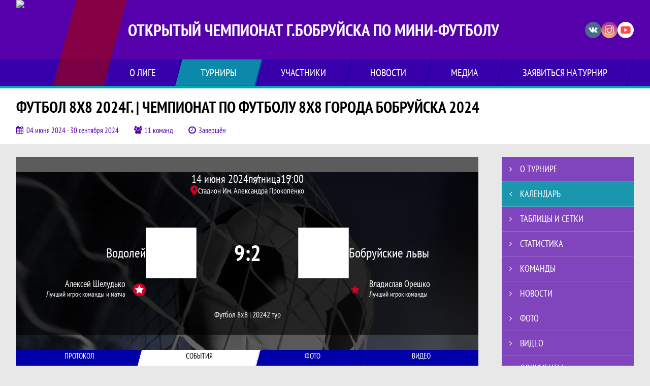

--- FILE ---
content_type: text/html; charset=UTF-8
request_url: https://lmfbobr.join.football/match/4057748
body_size: 26778
content:



<!DOCTYPE html>
<html lang="ru-RU">
<head>
    <meta charset="UTF-8">
            <meta name="viewport" content="width=device-width, initial-scale=1"/>
        <meta name="csrf-param" content="_csrf">
<meta name="csrf-token" content="YQDOptkVSDvU-rZw1wy503oJ131c09QMKHDxbQKKLDwZdL_Vr3ASU5aA_SOvfY2cHkviPHGWnW1DO59VUfNUWg==">
        <title>Протокол и события матча Водолей 9 : 2 Бобруйские львы, Футбол 8х8 2024г. | Чемпионат по футболу 8х8 города Бобруйска 2024, Открытый чемпионат г.Бобруйска по мини-футболу . Создано на Join.Football</title>
                <style>:root {
	--color-bg-default: 85, 0, 170;
	--color-bg-accent: 0, 170, 170;
	--color-bg-color1: 0, 0, 170;
	--color-bg-color2: 170, 0, 0;
	--color-text-default: 255, 255, 255;
	--color-text-accent: 255, 255, 255;
	--color-text-color1: 255, 255, 255;
	--color-text-color2: 255, 255, 255;
	--color-text-base: 0, 0, 0;
	--color-text-additional: 101, 101, 101;
	--color-bg-base: 232, 232, 232;
	--color-bg-additional: 255, 255, 255;
	--team-logo-form: 0;
	--person-logo-form: 0;
	--team-logo-border: 1px solid #c5c5c5;
}</style>    <meta name="og:url" content="https://lmfbobr.join.football/match/4057748">
<meta name="og:title" content="Протокол и события матча Водолей 9 : 2 Бобруйские львы, Футбол 8х8 2024г. | Чемпионат по футболу 8х8 города Бобруйска 2024, Открытый чемпионат г.Бобруйска по мини-футболу . Создано на Join.Football">
<meta name="twitter:title" content="Протокол и события матча Водолей 9 : 2 Бобруйские львы, Футбол 8х8 2024г. | Чемпионат по футболу 8х8 города Бобруйска 2024, Открытый чемпионат г.Бобруйска по мини-футболу . Создано на Join.Football">
<meta name="description" content="Сайт Открытый чемпионат г.Бобруйска по мини-футболу . Результаты игр, календарь матчей, турнирные таблицы, статистика игроков, новости, все турниры и чемпионаты - следите за обновлением на сайте lmf, принимайте участие. Создано с помощью Join.Football - конструктор спортивных сайтов с крутым футбольным движком. Лучшее решение, чтобы создать футбольный сайт турнира, лиги или федерации">
<meta name="og:description" content="Сайт Открытый чемпионат г.Бобруйска по мини-футболу . Результаты игр, календарь матчей, турнирные таблицы, статистика игроков, новости, все турниры и чемпионаты - следите за обновлением на сайте lmf, принимайте участие. Создано с помощью Join.Football - конструктор спортивных сайтов с крутым футбольным движком. Лучшее решение, чтобы создать футбольный сайт турнира, лиги или федерации">
<meta name="twitter:description" content="Сайт Открытый чемпионат г.Бобруйска по мини-футболу . Результаты игр, календарь матчей, турнирные таблицы, статистика игроков, новости, все турниры и чемпионаты - следите за обновлением на сайте lmf, принимайте участие. Создано с помощью Join.Football - конструктор спортивных сайтов с крутым футбольным движком. Лучшее решение, чтобы создать футбольный сайт турнира, лиги или федерации">
<meta name="keywords" content="матчи, календарь, результаты, статистика, бомбардиры, Футбол 8х8 2024г. | Чемпионат по футболу 8х8 города Бобруйска 2024, Футбол 8х8 | 2024, Открытый чемпионат г.Бобруйска по мини-футболу , lmf, Join.Football, Джоин Футбол, создать сайт турнира">
<meta name="og:type" content="article">
<meta name="og:image" content="/assets/0c0ebd4455b3853dfd33b6c8af98a19c/football_cover_thumb.jpg">
<meta property="og:image" content="/assets/0c0ebd4455b3853dfd33b6c8af98a19c/football_cover_thumb.jpg">
<meta name="og:site_name" content="Открытый чемпионат г.Бобруйска по мини-футболу ">
<meta name="twitter:site" content="Открытый чемпионат г.Бобруйска по мини-футболу ">
<link type="image/x-icon" href="/favicon/favicon_football.ico" rel="icon">
<link href="/css/normalize.css?v=1768893808" rel="stylesheet">
<link href="/plugins/font-awesome/css/font-awesome.min.css?v=1768893808" rel="stylesheet">
<link href="/frontend/css/desktop/main.min.css?v=1768893809" rel="stylesheet">
<link href="/frontend/css/desktop/theme-standard.min.css?v=1768893809" rel="stylesheet">
<link href="/plugins/unitegallery/css/unite-gallery.css?v=1768893808" rel="stylesheet">
<link href="/plugins/tinyslider/tinyslider.min.css?v=1768893808" rel="stylesheet">
<link href="/frontend/css/mobile/main.min.css?v=1768893809" rel="stylesheet">
<link href="/frontend/css/mobile/theme-standard.min.css?v=1768893809" rel="stylesheet">
<script src="/assets/b2c57c843ec08dcfc8e5b6a764d2380d/js/polyglot.min.js?v=1768893957"></script>
<script>var LeagueColors = {
	'ColorBgDefault': 'rgba(85, 0, 170, 1)',
	'ColorBgAccent': 'rgba(0, 170, 170, 1)',
	'ColorBgColor1': 'rgba(0, 0, 170, 1)',
	'ColorBgColor2': 'rgba(170, 0, 0, 1)',
	'ColorTextDefault': 'rgba(255, 255, 255, 1)',
	'ColorTextAccent': 'rgba(255, 255, 255, 1)',
	'ColorTextColor1': 'rgba(255, 255, 255, 1)',
	'ColorTextColor2': 'rgba(255, 255, 255, 1)',
}
var polyglot = new Polyglot({locale: "ru-RU"});</script></head>

<body class="body theme-standard football-theme">
    
            
<header class="header header--logo-left">
    <div class="header__container">
        <div class="header__wrapper">
            <div class="header__top">
                <a class="header__logo header-logo--shadow" href="/">
                    <img src="https://st.joinsport.io/league/1002501/logo/68df81024bb0d_172x172.png" width="172" height="169" alt="Открытый чемпионат г.Бобруйска по мини-футболу ">
                </a>
                                <a class="header__title" href="/">
                                            <span class="header__title--full">Открытый чемпионат г.Бобруйска по мини-футболу </span>
                        <span class="header__title--short">lmf</span>
                                    </a>
                
    <ul class="socials">
                    <li class="socials__item socials__item--vk">
                <a class="socials__link" href="https://vk.com/club181872533" target="_blank">
                    <svg class="svg-icon--vk" version="1.1" xmlns="http://www.w3.org/2000/svg" xmlns:xlink="http://www.w3.org/1999/xlink" x="0px" y="0px" viewBox="0 0 1000 1000" enable-background="new 0 0 1000 1000" xml:space="preserve"><g><g id="e6c6b53d3c8160b22dad35a0f710525a"><path d="M985.9,763.3c-11.3,12.8-41.5,15.6-41.5,15.6h-161c0,0-22.5,5.3-62.3-36.4c-27.4-28.6-55.5-70.8-77.9-88.3c-13.4-10.5-26-5.2-26-5.2s-23.5,1.1-26,26c-4.4,43.6-10.4,67.5-10.4,67.5s-2.9,18.4-10.4,26c-8,8-20.8,10.4-20.8,10.4S327.4,829,154.9,550.3C30.4,349.3,14.7,290.7,14.7,290.7s-10.6-14.2,0-31.2c11.1-17.9,26-15.6,26-15.6h145.4c0,0,16.1,1.7,26,10.4c10.8,9.5,15.6,26,15.6,26s31.9,77.1,67.5,135c49.3,80.1,72.7,72.7,72.7,72.7s42.5-11.8,15.6-192.2c-3.7-24.9-51.9-31.2-51.9-31.2s-0.4-21.5,10.4-31.2c12.4-11,26-10.4,26-10.4s21.6-3.8,98.7-5.2c39-0.7,67.5,0,67.5,0s19-0.6,41.5,15.6c10.9,7.8,10.4,26,10.4,26s-4.6,130.1,0,197.4c2,28.9,15.6,31.2,15.6,31.2s14.6,11.3,72.7-72.7c36.8-53.2,67.5-129.8,67.5-129.8s7.6-21.9,15.6-31.2c7.6-8.9,20.8-10.4,20.8-10.4h187c0,0,11.5-0.4,15.6,10.4c3.7,9.9,0,31.2,0,31.2s-2,23.5-20.8,51.9C915.7,404.5,830.1,514,830.1,514s-6.4,14.9-5.2,26c1.4,12.2,10.4,20.8,10.4,20.8s64.5,58.4,109.1,109.1c24.1,27.4,41.5,62.3,41.5,62.3S995.1,752.9,985.9,763.3z"></path></g></g></svg>                </a>
            </li>
                    <li class="socials__item socials__item--in">
                <a class="socials__link" href="https://www.instagram.com/p/ByDR2_eI-xg/?igshid=1sde23ghk5grx" target="_blank">
                    <svg class="svg-icon--in" version="1.1" xmlns="http://www.w3.org/2000/svg" xmlns:xlink="http://www.w3.org/1999/xlink" x="0px" y="0px" viewBox="0 0 1000 1000" enable-background="new 0 0 1000 1000" xml:space="preserve"><g><path d="M759.4,10H240.6C113.8,10,10,113.8,10,240.6v518.8C10,886.2,113.8,990,240.6,990h518.8C886.2,990,990,886.2,990,759.4V240.6C990,113.8,886.2,10,759.4,10z M932.4,759.4c0,95.3-77.6,172.9-172.9,172.9H240.6c-95.3,0-172.9-77.6-172.9-172.9V413.5h184.9c-16.5,35.2-26.3,74-26.3,115.3c0,151,122.8,273.8,273.8,273.8s273.8-122.8,273.8-273.8c0-41.3-9.9-80.1-26.3-115.3h184.9V759.4L932.4,759.4z M716.2,528.8C716.2,648,619.2,745,500,745s-216.2-97-216.2-216.2c0-119.2,97-216.2,216.2-216.2S716.2,409.6,716.2,528.8z M710.5,355.9C660.3,294.8,585.1,255,500,255s-160.3,39.8-210.5,100.9H67.6V240.6c0-95.3,77.6-172.9,172.9-172.9h518.8c95.3,0,172.9,77.6,172.9,172.9v115.3H710.5z M843.2,166.9v74.8c0,17.2-14.1,31.3-31.2,31.3h-78.9c-17.3-0.1-31.4-14.1-31.4-31.3v-74.8c0-17.2,14.1-31.3,31.4-31.3H812C829.2,135.6,843.2,149.7,843.2,166.9z"></path></g></svg>                </a>
            </li>
                    <li class="socials__item socials__item--yt">
                <a class="socials__link" href="https://www.youtube.com/channel/UCRndzk_MFTCKtE7l966-u_g/featured?view_as=subscriber" target="_blank">
                    <svg class="svg-icon--yt" version="1.1" xmlns="http://www.w3.org/2000/svg" xmlns:xlink="http://www.w3.org/1999/xlink" x="0px" y="0px" viewBox="0 0 1000 1000" enable-background="new 0 0 1000 1000" xml:space="preserve"><g><g transform="translate(0.000000,228.000000) scale(0.100000,-0.100000)"><path d="M2952.4,909.6c-971.8-32.5-1569.8-81.3-1787.6-146.3c-490.8-146.3-793-539.5-923-1199.3C76.1-1274.4,50.1-3569,193.1-4726c91-734.6,334.8-1186.3,757.3-1391c403-198.3,1342.3-260,4033.4-263.3c1823.3,0,3139.6,39,3623.9,113.8c705.3,110.5,1082.3,594.8,1199.3,1540.6c143,1157,117,3451.6-48.8,4290.1c-126.7,656.5-416,1036.8-906.8,1196C8393.1,909.6,5292.5,987.6,2952.4,909.6z M5367.2-1833.5c799.5-477.8,1452.8-880.8,1452.8-893.8c0-13-653.3-416-1452.8-893.8c-802.8-481-1488.5-893.8-1527.5-919.8l-74.7-45.5v1859v1859.1l74.7-45.5C3878.7-939.7,4564.5-1352.5,5367.2-1833.5z"></path></g></g></svg>                </a>
            </li>
            </ul>
                <button class="button header__hamburger js-mobile-menu-hamburger"><span></span></button>
            </div>
        </div>
        <nav id="w1" class="navigation"><div class="navigation__wrapper"><ul class="navigation__list"><li class="navigation__unit navigation__unit--dropdown js-drop-menu"><a class="navigation__unit-link" href="/page/1005371"><span class="navigation__unit-container">О лиге</span></a><div class="drop-menu-wrapper"><ul class="drop-menu"><li class="drop-menu__item desktop-hide"><a class="drop-menu__item-link" href="/page/1005371">О лиге</a></li>
<li class="drop-menu__item"><a class="drop-menu__item-link" href="/stadiums">Стадионы</a></li></ul></div></li>
<li class="navigation__unit navigation__unit--active navigation__unit--dropdown js-drop-menu"><a class="navigation__unit-link navigation__unit-link--open" href="/tournaments"><span class="navigation__unit-container navigation__unit-container--open">Турниры</span></a><div class="drop-menu-wrapper"><ul class="drop-menu"><li class="drop-menu__item"><a class="drop-menu__item-link" href="/tournament/1041962">KIDS LEAGUE 2024</a></li>
<li class="drop-menu__item"><a class="drop-menu__item-link" href="/tournament/1042252/tables">CHAMPIONS KIDS 2024</a></li>
<li class="drop-menu__item"><a class="drop-menu__item-link" href="/tournament/1035323/tables">Kids Winter Cup 2023</a></li>
<li class="drop-menu__item"><a class="drop-menu__item-link" href="/tournament/1056387/tables">Бобруйская осень</a></li>
<li class="drop-menu__item"><a class="drop-menu__item-link" href="/tournament/1038542/tables">Кубок г. Бобруйска </a></li>
<li class="drop-menu__item"><a class="drop-menu__item-link" href="/tournament/1051644/tables">Кубок г. Бобруйска</a></li>
<li class="drop-menu__item"><a class="drop-menu__item-link" href="/tournament/1059191/tables">Открытый кубок 25/26</a></li>
<li class="drop-menu__item"><a class="drop-menu__item-link" href="/tournament/1033274/tables">Вторая лига 2023/24</a></li>
<li class="drop-menu__item"><a class="drop-menu__item-link" href="/tournament/1032598/tables">Высшая лига 2023/24</a></li>
<li class="drop-menu__item"><a class="drop-menu__item-link" href="/tournament/1032599/tables">Первая лига 2023/24</a></li>
<li class="drop-menu__item"><a class="drop-menu__item-link" href="/tournament/1043088/tables">Вторая лига 2024/25</a></li>
<li class="drop-menu__item"><a class="drop-menu__item-link" href="/tournament/1043143/tables">Высшая лига 2024/25</a></li>
<li class="drop-menu__item"><a class="drop-menu__item-link" href="/tournament/1050074/tables">Первая лига 2024/25</a></li>
<li class="drop-menu__item"><a class="drop-menu__item-link" href="/tournament/1056394/tables">Вторая лига 2025/26</a></li>
<li class="drop-menu__item"><a class="drop-menu__item-link" href="/tournament/1056395/tables">Переходная лига 2025</a></li>
<li class="drop-menu__item"><a class="drop-menu__item-link" href="/tournament/1059661/tables">Высшая лига 2026</a></li>
<li class="drop-menu__item"><a class="drop-menu__item-link" href="/tournament/1059664/tables">Первая лига 2026 </a></li>
<li class="drop-menu__item"><a class="drop-menu__item-link" href="/tournament/1043087/tables">Суперкубок 2024</a></li>
<li class="drop-menu__item"><a class="drop-menu__item-link" href="/tournament/1056393/tables">Суперкубок 2025</a></li>
<li class="drop-menu__item"><a class="drop-menu__item-link" href="/tournament/1040064/tables">Футбол 8х8 | 2024</a></li>
<li class="drop-menu__item"><a class="drop-menu__item-link" href="/tournament/1052070/tables">Футбол 8х8 | 2025</a></li>
<li class="drop-menu__item navigation__unit--active"><a class="drop-menu__item-link" href="/tournaments">Все турниры</a></li>
<li class="drop-menu__item"><a class="drop-menu__item-link" href="/matches">Все матчи</a></li></ul></div></li>
<li class="navigation__unit navigation__unit--dropdown js-drop-menu"><a class="navigation__unit-link" href="/participants/teams"><span class="navigation__unit-container">Участники</span></a><div class="drop-menu-wrapper"><ul class="drop-menu"><li class="drop-menu__item"><a class="drop-menu__item-link" href="/participants/teams">Команды</a></li>
<li class="drop-menu__item"><a class="drop-menu__item-link" href="/participants/players">Игроки</a></li>
<li class="drop-menu__item"><a class="drop-menu__item-link" href="/participants/referees">Судьи</a></li>
<li class="drop-menu__item"><a class="drop-menu__item-link" href="/participants/coaches">Тренеры</a></li>
<li class="drop-menu__item"><a class="drop-menu__item-link" href="/participants/transfers">Трансферы</a></li></ul></div></li>
<li class="navigation__unit"><a class="navigation__unit-link" href="/posts"><span class="navigation__unit-container">Новости</span></a></li>
<li class="navigation__unit navigation__unit--dropdown js-drop-menu"><a class="navigation__unit-link" href="/photos"><span class="navigation__unit-container">Медиа</span></a><div class="drop-menu-wrapper"><ul class="drop-menu"><li class="drop-menu__item"><a class="drop-menu__item-link" href="/photos">Фото</a></li>
<li class="drop-menu__item"><a class="drop-menu__item-link" href="/videos">Видео</a></li></ul></div></li>
<li class="navigation__unit navigation__unit--dropdown js-drop-menu"><a class="navigation__unit-link" href="/page/1005372"><span class="navigation__unit-container">Заявиться на турнир</span></a><div class="drop-menu-wrapper"><ul class="drop-menu"><li class="drop-menu__item desktop-hide"><a class="drop-menu__item-link" href="/page/1005372">Заявиться на турнир</a></li></ul></div></li></ul></div></nav>    </div>
    <div class="header__line mobile-hide"></div>
</header>

                
<section class="tournament">
    <div class="tournament-wrapper">
                    <h2 class="tournament__title">Футбол 8х8 2024г. | Чемпионат по футболу 8х8 города Бобруйска 2024</h2>
                <ul class="tournament__info">
            <li class="tournament__info-item tournament__info-dates">
                04 июня 2024 - 30 сентября 2024            </li>
                            <li class="tournament__info-item tournament__info-teams-number">
                    11 команд                </li>
                        <li class="tournament__info-item tournament__info-status">Завершён</li>
        </ul>
    </div>
</section>
    <main class="main">
        <div class="main-container">
        <div class="main-content ">
                
    
    
    
<div class="mobile-notification  js-mobile-notification desktop-hide">
    Полная версия сайта - в горизонтальном положении    <svg class="mobile-notification__icon" width="18" height="18"><use xlink:href="/img/icons.svg#mobile-phone"></use></svg>
</div>

    
    

<h1 class="visually-hidden">Протокол и события матча Водолей 9 : 2 Бобруйские львы, Футбол 8х8 2024г. | Чемпионат по футболу 8х8 города Бобруйска 2024, Открытый чемпионат г.Бобруйска по мини-футболу </h1>
<h3 class="visually-hidden">Матч</h3>
<section class="game game--best game--shadow">
                <picture class="game__cover">
            <source media="(max-width: 480px)" srcset="/assets/ff4c3d8896f187a088084d88da979d06/football_game_mobile_cover_cover.jpg">
            <img class="game__cover-img" src="/assets/bead05e8a0a0d533a8a1a202891eb049/football_game_cover_cover.jpg">
        </picture>
        <div class="game__top">
                    <ul class="game__info">
                <li class="game__info-item game__date">
                    14 июня 2024                </li>
                <li class="game__info-item game__info-middle">пятница</li>
                <li class="game__info-item game__time">19:00</li>
            </ul>
                            <div class="game__place">
                <div class="game__location">
                    <svg class="location game__location-icon" width="15" height="20"><use xlink:href="/img/icons.svg#location"></use></svg>                    <div class="game__stadium" title="Стадион Им. Александра Прокопенко, Бобруйск, ул. Интернациональная, 47 Б">Стадион Им. Александра Прокопенко</div>
                </div>
                            </div>
                    </div>
    <div class="game__main">
        <div class="game__unit">
            <a class="game__logo " href="/tournament/1040064/teams/application?team_id=1259325">
                <img class="game__logo-img" src="https://st.joinsport.io/team/1259325/logo/68df8d1e167c1_100x100.png" alt="">
            </a>
            <div class="game__team">
                <a class="game__team-link" href="/tournament/1040064/teams/application?team_id=1259325" title="Водолей">
                    <div class="game__team-name">Водолей</div>
                                    </a>
                                
    <div class="game__best game__best--match mobile-hide">
        <a class="game__best-picture" href="/player/5081684">
            <img class="game__best-img" src="https://st.joinsport.io/player/5081684/photo/65cdd8eb73ec5_200x200.jpg" width="40" height="40" alt="Фото игрока">        </a>
        <div class="game__best-container">
            <a class="game__best-name" href="/player/5081684">Алексей Шелудько</a>
            <div class="game__best-text">
                Лучший игрок команды и матча            </div>
        </div>
    </div>
            </div>
        </div>
        <div class="game__middle">
                        
<div class="score js-game-live-score">
    <div class="score__container">
        <a class="score__list" href="/match/4057748">
            <div class="score__item">9</div>
            <div class="score__item score__item-middle"></div>
            <div class="score__item">2</div>
        </a>
            </div>
</div>
        </div>
        <div class="game__unit">
            <a class="game__logo " href="/tournament/1040064/teams/application?team_id=1382264">
                <img class="game__logo-img" src="https://st.joinsport.io/team/1382264/logo/6654a52984fbb_100x100.jpg" alt="">
            </a>
            <div class="game__team">
                <a class="game__team-link" href="/tournament/1040064/teams/application?team_id=1382264" title="Бобруйские львы">
                    <div class="game__team-name">Бобруйские львы</div>
                                    </a>
                                
    <div class="game__best  mobile-hide">
        <a class="game__best-picture" href="/player/6618739">
            <img class="game__best-img" src="https://st.joinsport.io/player/6618739/photo/652b196813d37_200x200.jpg" width="40" height="40" alt="Фото игрока">        </a>
        <div class="game__best-container">
            <a class="game__best-name" href="/player/6618739">Владислав Орешко</a>
            <div class="game__best-text">
                Лучший игрок команды            </div>
        </div>
    </div>
            </div>
        </div>
    </div>
    <div class="game__bottom">
        <a class="game__bottom-item game__tournament" href="/tournament/1040064/tables">
            Футбол 8х8 | 2024        </a>
                            <a class="game__bottom-item game__tour" href="/tournament/1040064/calendar?round_id=1074860">
                2 тур            </a>
            </div>
</section>
<section class="tabs tabs--match">
    
    <div class="tabs__navigation">
        <ul class="tabs__list js-tabs" data-cont-id="match-tabs-content">
            <li class="tabs__item" data-tab-id="match-protocol"><a class="tabs__text"><span class="tabs__text-container">Протокол</span></a></li><li class="tabs__item tabs--active js-active" data-tab-id="match-events"><a class="tabs__text"><span class="tabs__text-container">События</span></a></li><li class="tabs__item" data-tab-id="match-photo"><a class="tabs__text"><span class="tabs__text-container">Фото</span></a></li><li class="tabs__item" data-tab-id="match-video"><a class="tabs__text"><span class="tabs__text-container">Видео</span></a></li>        </ul>
    </div>
    <div class="tabs__content" id="match-tabs-content">
        <div id="match-protocol" class="tabs__pane js-tab-cont " style="display: none">
<div class="protocol js-game-live-protocol">
    
<div class="game-header mobile-hide">
    <a class="game-header__team" href="/tournament/1040064/teams/application?team_id=1259325">
        <div class="game-header__logo">
            <img class="game-header__img" src="https://st.joinsport.io/team/1259325/logo/68df8d1e167c1_100x100.png" width="60" height="60" alt="">
        </div>
        <div class="game-header__text" title="Водолей">
            Водолей        </div>
    </a>
            <div class="game-header__title">Стартовые составы</div>
        <a class="game-header__team" href="/tournament/1040064/teams/application?team_id=1382264">
        <div class="game-header__text" title="Бобруйские львы">
            Бобруйские львы        </div>
        <div class="game-header__logo">
            <img class="game-header__img" src="https://st.joinsport.io/team/1382264/logo/6654a52984fbb_100x100.jpg" width="60" height="60" alt="">
        </div>
    </a>
</div>
    <div class="protocol__block protocol__block--main">
        <h3 class="protocol__subtitle">Стартовые составы</h3>
                <div class="protocol__container">
            <div class="protocol__unit">
                <a class="protocol__team desktop-hide" href="/tournament/1040064/teams/application?team_id=1259325" title="Водолей">
                    Водолей                </a>
                
<ul class="protocol__list">
                                <li class="protocol__item">
                                <a class="protocol__link" href="/player/4962789">
                    <div class="protocol__logo img-form img-form--square"><img class="protocol__img" src="https://st.joinsport.io/player/4962789/photo/65d20141a9e2f_60x60.jpg" alt="Фото игрока"></div>                    <div class="protocol__name">Максим Гурин</div>
                                                                <div class="protocol__role">
                            Ун.                        </div>
                                    </a>
                            </li>
                    <li class="protocol__item">
                                <a class="protocol__link" href="/player/3092227">
                    <div class="protocol__logo img-form img-form--square"><img class="protocol__img" src="https://st.joinsport.io/player/3092227/photo/65d20278027d5_60x60.jpg" alt="Фото игрока"></div>                    <div class="protocol__name">Игорь Лицкевич</div>
                                                                <div class="protocol__role">
                            Ун.                        </div>
                                    </a>
                                    <ul class="protocol__events">
                                                                                    <li class="protocol__event" title="Гол">
                                    <svg class="goal" width="24" height="24.5"><use xlink:href="/img/icons.svg#goal"></use></svg>                                </li>
                                                                                                                                                                                                                                                                                                                                                                                                                                                                                                                    
                                            </ul>
                            </li>
                    <li class="protocol__item">
                                <a class="protocol__link" href="/player/5496312">
                                        <div class="protocol__name">Денис Мороз</div>
                                                                <div class="protocol__role">
                            Ун.                        </div>
                                    </a>
                                    <ul class="protocol__events">
                                                                                                                                                                                                                                                                                                                                                                                                            <li class="protocol__event" title="Незабитый пенальти">
                                    <svg class="penalty-no" width="32.5" height="30.8"><use xlink:href="/img/icons.svg#penalty-no"></use></svg>                                </li>
                                                                                                                                                                                            
                                            </ul>
                            </li>
                    <li class="protocol__item">
                                <a class="protocol__link" href="/player/7725490">
                                        <div class="protocol__name">Сергей Москалёв</div>
                                                                <div class="protocol__role">
                            Ун.                        </div>
                                    </a>
                                    <ul class="protocol__events">
                                                                                                                                        <li class="protocol__event" title="Ассистент">
                                    <svg class="assist" width="34.5" height="21.3"><use xlink:href="/img/icons.svg#assist"></use></svg>                                </li>
                                                                                                                                                                                                                                                                                                                                                                                                                                                                
                                            </ul>
                            </li>
                    <li class="protocol__item">
                                <a class="protocol__link" href="/player/4349377">
                                        <div class="protocol__name">Виталий Потачиц</div>
                                                                <div class="protocol__role">
                            Ун.                        </div>
                                    </a>
                                    <ul class="protocol__events">
                                                                                    <li class="protocol__event" title="Гол">
                                    <svg class="goal" width="24" height="24.5"><use xlink:href="/img/icons.svg#goal"></use></svg>                                </li>
                                                                    <li class="protocol__event-number">x3</li>
                                                                                                                                                <li class="protocol__event" title="Ассистент">
                                    <svg class="assist" width="34.5" height="21.3"><use xlink:href="/img/icons.svg#assist"></use></svg>                                </li>
                                                                                                                                                                                                                                                                                                                                                                                                                                                                
                                            </ul>
                            </li>
                    <li class="protocol__item">
                                <a class="protocol__link" href="/player/5081681">
                                        <div class="protocol__name">Алексей Ремень</div>
                                                                <div class="protocol__role">
                            Ун.                        </div>
                                    </a>
                                    <ul class="protocol__events">
                                                                                                                                        <li class="protocol__event" title="Ассистент">
                                    <svg class="assist" width="34.5" height="21.3"><use xlink:href="/img/icons.svg#assist"></use></svg>                                </li>
                                                                    <li class="protocol__event-number">x2</li>
                                                                                                                                                                                                                                                                                                                                                                                                                                                                
                                            </ul>
                            </li>
                    <li class="protocol__item">
                                <a class="protocol__link" href="/player/5289405">
                                        <div class="protocol__name">Артем Самак</div>
                                                                <div class="protocol__role">
                            Ун.                        </div>
                                    </a>
                            </li>
                    <li class="protocol__item">
                                <a class="protocol__link" href="/player/1945070">
                    <div class="protocol__logo img-form img-form--square"><img class="protocol__img" src="https://st.joinsport.io/player/1945070/photo/5d17db08ba842_60x60.jpg" alt="Фото игрока"></div>                    <div class="protocol__name">Павел Чижонок</div>
                                                                <div class="protocol__role">
                            Ун.                        </div>
                                    </a>
                                    <ul class="protocol__events">
                                                                                                                                        <li class="protocol__event" title="Ассистент">
                                    <svg class="assist" width="34.5" height="21.3"><use xlink:href="/img/icons.svg#assist"></use></svg>                                </li>
                                                                    <li class="protocol__event-number">x2</li>
                                                                                                                                                                                                                                                                                                                                                                                                                                                                
                                            </ul>
                            </li>
                    <li class="protocol__item">
                                <a class="protocol__link" href="/player/5081684">
                    <div class="protocol__logo img-form img-form--square"><img class="protocol__img" src="https://st.joinsport.io/player/5081684/photo/65cdd8eb73ec5_60x60.jpg" alt="Фото игрока"></div>                    <div class="protocol__name">Алексей Шелудько</div>
                                                                <div class="protocol__role">
                            Ун.                        </div>
                                    </a>
                                    <ul class="protocol__events">
                                                                                    <li class="protocol__event" title="Гол">
                                    <svg class="goal" width="24" height="24.5"><use xlink:href="/img/icons.svg#goal"></use></svg>                                </li>
                                                                    <li class="protocol__event-number">x4</li>
                                                                                                                                                <li class="protocol__event" title="Ассистент">
                                    <svg class="assist" width="34.5" height="21.3"><use xlink:href="/img/icons.svg#assist"></use></svg>                                </li>
                                                                    <li class="protocol__event-number">x2</li>
                                                                                                                                                                                                                                                                                                                                                                                                                                                                
                                            </ul>
                            </li>
                    <li class="protocol__item">
                                <a class="protocol__link" href="/player/4230778">
                    <div class="protocol__logo img-form img-form--square"><img class="protocol__img" src="https://st.joinsport.io/player/4230778/photo/61efd0bbb430d_60x60.png" alt="Фото игрока"></div>                    <div class="protocol__name">Дмитрий Шульвинский</div>
                                                                <div class="protocol__role">
                            Ун.                        </div>
                                    </a>
                                    <ul class="protocol__events">
                                                                                    <li class="protocol__event" title="Гол">
                                    <svg class="goal" width="24" height="24.5"><use xlink:href="/img/icons.svg#goal"></use></svg>                                </li>
                                                                                                                                                <li class="protocol__event" title="Ассистент">
                                    <svg class="assist" width="34.5" height="21.3"><use xlink:href="/img/icons.svg#assist"></use></svg>                                </li>
                                                                                                                                                                                                                                                                                                                                                                                                                                                                
                                            </ul>
                            </li>
                        <li class="protocol__item protocol__item--empty mobile-hide"></li>
            <li class="protocol__item protocol__item--empty mobile-hide"></li>
            <li class="protocol__item protocol__item--empty mobile-hide"></li>
    </ul>
            </div>
            <div class="protocol__unit protocol__unit--right">
                <a class="protocol__team desktop-hide" href="/tournament/1040064/teams/application?team_id=1382264" title="Бобруйские львы">
                    Бобруйские львы                </a>
                
<ul class="protocol__list">
                                <li class="protocol__item">
                                <a class="protocol__link" href="/player/3106525">
                    <div class="protocol__logo img-form img-form--square"><img class="protocol__img" src="https://st.joinsport.io/player/3106525/photo/6926b2432f685_60x60.jpg" alt="Фото игрока"></div>                    <div class="protocol__name">Руслан Королёв</div>
                                                                <div class="protocol__role">
                            ВР                        </div>
                                    </a>
                            </li>
                    <li class="protocol__item">
                                <a class="protocol__link" href="/player/7677909">
                                        <div class="protocol__name">Абду Ахамада</div>
                                                                <div class="protocol__role">
                            Ун.                        </div>
                                    </a>
                            </li>
                    <li class="protocol__item">
                                <a class="protocol__link" href="/player/7682273">
                                        <div class="protocol__name">Фахад Ахмада</div>
                                                                <div class="protocol__role">
                            Ун.                        </div>
                                    </a>
                            </li>
                    <li class="protocol__item">
                                <a class="protocol__link" href="/player/7679659">
                                        <div class="protocol__name">Владимир Болбинский</div>
                                                                <div class="protocol__role">
                            Ун.                        </div>
                                    </a>
                            </li>
                    <li class="protocol__item">
                                <a class="protocol__link" href="/player/7677910">
                                        <div class="protocol__name">Даниил Булацкий</div>
                                                                <div class="protocol__role">
                            Ун.                        </div>
                                    </a>
                            </li>
                    <li class="protocol__item">
                                <a class="protocol__link" href="/player/7677905">
                                        <div class="protocol__name">Джонатан Вамонакио</div>
                                                                <div class="protocol__role">
                            Ун.                        </div>
                                    </a>
                            </li>
                    <li class="protocol__item">
                                <a class="protocol__link" href="/player/7677906">
                                        <div class="protocol__name">Омар Колли</div>
                                                                <div class="protocol__role">
                            Ун.                        </div>
                                    </a>
                            </li>
                    <li class="protocol__item">
                                <a class="protocol__link" href="/player/5289369">
                                        <div class="protocol__name">Максим Лапацуев</div>
                                                                <div class="protocol__role">
                            Ун.                        </div>
                                    </a>
                            </li>
                    <li class="protocol__item">
                                <a class="protocol__link" href="/player/7677907">
                                        <div class="protocol__name">Фрэнки Онья</div>
                                                                <div class="protocol__role">
                            Ун.                        </div>
                                    </a>
                                    <ul class="protocol__events">
                                                                                    <li class="protocol__event" title="Гол">
                                    <svg class="goal" width="24" height="24.5"><use xlink:href="/img/icons.svg#goal"></use></svg>                                </li>
                                                                                                                                                                                                                                                                                                                                                                                                                                                                                                                    
                                            </ul>
                            </li>
                    <li class="protocol__item">
                                <a class="protocol__link" href="/player/6618739">
                    <div class="protocol__logo img-form img-form--square"><img class="protocol__img" src="https://st.joinsport.io/player/6618739/photo/652b196813d37_60x60.jpg" alt="Фото игрока"></div>                    <div class="protocol__name">Владислав Орешко</div>
                                                                <div class="protocol__role">
                            Ун.                        </div>
                                    </a>
                                    <ul class="protocol__events">
                                                                                                                                        <li class="protocol__event" title="Ассистент">
                                    <svg class="assist" width="34.5" height="21.3"><use xlink:href="/img/icons.svg#assist"></use></svg>                                </li>
                                                                    <li class="protocol__event-number">x2</li>
                                                                                                                                                                                                                                                                                                                                                                                                                                                                
                                            </ul>
                            </li>
                    <li class="protocol__item">
                                <a class="protocol__link" href="/player/5289380">
                                        <div class="protocol__name">Тимофей Рудой</div>
                                                                <div class="protocol__role">
                            Ун.                        </div>
                                    </a>
                            </li>
                    <li class="protocol__item">
                                <a class="protocol__link" href="/player/2874602">
                    <div class="protocol__logo img-form img-form--square"><img class="protocol__img" src="https://st.joinsport.io/player/2874602/photo/6926b24953f08_60x60.jpg" alt="Фото игрока"></div>                    <div class="protocol__name">Виталий Соколовский</div>
                                                                <div class="protocol__role">
                            Ун.                        </div>
                                    </a>
                                    <ul class="protocol__events">
                                                                                    <li class="protocol__event" title="Гол">
                                    <svg class="goal" width="24" height="24.5"><use xlink:href="/img/icons.svg#goal"></use></svg>                                </li>
                                                                                                                                                                                                                                                                                                                                                                                                                                                                                                                    
                                            </ul>
                            </li>
                    <li class="protocol__item">
                                <a class="protocol__link" href="/player/1944721">
                    <div class="protocol__logo img-form img-form--square"><img class="protocol__img" src="https://st.joinsport.io/player/1944721/photo/6926b254b38c8_60x60.jpg" alt="Фото игрока"></div>                    <div class="protocol__name">Максим Филипчик</div>
                                                                <div class="protocol__role">
                            Ун.                        </div>
                                    </a>
                            </li>
                </ul>
            </div>
        </div>
    </div>
                        <div class="protocol__block protocol__block--referees">
            <h3 class="protocol__subtitle">Судейский корпус</h3>
            <div class="referees">
                
    <div class="referees__container">
                    <div class="referee">
                <p class="referee__position">Главный судья:</p>
                <div class="referee__text">
                    <span class="referee__name">Игорь</span>
                    <span class="referee__last-name">Рыморов</span>
                </div>
            </div>
                    <div class="referee">
                <p class="referee__position">Главный судья:</p>
                <div class="referee__text">
                    <span class="referee__name">Валерий</span>
                    <span class="referee__last-name">Белявский</span>
                </div>
            </div>
            </div>
            </div>
        </div>
        
            <a class="print-button" href="/match/4057748/protocol/post" target="_blank" rel="nofollow">
            <svg class="print-button__icon" width="22" height="21"><use xlink:href="/img/icons.svg#print"></use></svg>
            <div class="print-button__text">Распечатать протокол</div>
        </a>
    </div>
</div><div id="match-events" class="tabs__pane js-tab-cont tabs__pane--active js-show" style="">
<div class="game-content js-game-live-timeline">
    
<div class="game-header mobile-hide">
    <a class="game-header__team" href="/tournament/1040064/teams/application?team_id=1259325">
        <div class="game-header__logo">
            <img class="game-header__img" src="https://st.joinsport.io/team/1259325/logo/68df8d1e167c1_100x100.png" width="60" height="60" alt="">
        </div>
        <div class="game-header__text" title="Водолей">
            Водолей        </div>
    </a>
            <div class="game-header__title">События матча</div>
        <a class="game-header__team" href="/tournament/1040064/teams/application?team_id=1382264">
        <div class="game-header__text" title="Бобруйские львы">
            Бобруйские львы        </div>
        <div class="game-header__logo">
            <img class="game-header__img" src="https://st.joinsport.io/team/1382264/logo/6654a52984fbb_100x100.jpg" width="60" height="60" alt="">
        </div>
    </a>
</div>
            
    <div class="game-timeline mobile-hide ">
        <div class="game-timeline__line" style="padding: 94px 0;">
                            <div class="game-timeline__period" style="width: 427px;">
                    <span class="game-timeline__time">30'</span>
                </div>
                            <div class="game-timeline__period" style="width: 427px;">
                    <span class="game-timeline__time">30'</span>
                </div>
                        <div class="game-timeline__events js-game-live-events">
                                                                                                                    <div class="game-timeline__event game-timeline__event--first goal team1  js-game-timeline-event"
                                style="top: -34px; left: 209.33333333333px; z-index: 16"
                                data-id="goal-0"
                                data-time="16'"
                                                                    data-player-first="Алексей Шелудько"
                                                                                                    data-player-second="Алексей Ремень"
                                                                data-position="top"
                                data-zindex="17"
                                                            >
                                <div class="game-timeline__content">
                                    <div class="game-timeline__goal">
                                        <svg class="goal" width="24" height="24.5"><use xlink:href="/img/icons.svg#goal"></use></svg>                                    </div>
                                </div>
                                                                    <span class="game-timeline__decor"></span>
                                                            </div>
                                                                                                                            <div class="game-timeline__event game-timeline__event--first goal team1  js-game-timeline-event"
                                style="top: -34px; left: 324px; z-index: 24"
                                data-id="goal-0"
                                data-time="24'"
                                                                    data-player-first="Алексей Шелудько"
                                                                                                    data-player-second="Павел Чижонок"
                                                                data-position="top"
                                data-zindex="25"
                                                            >
                                <div class="game-timeline__content">
                                    <div class="game-timeline__goal">
                                        <svg class="goal" width="24" height="24.5"><use xlink:href="/img/icons.svg#goal"></use></svg>                                    </div>
                                </div>
                                                                    <span class="game-timeline__decor"></span>
                                                            </div>
                                                                                                                            <div class="game-timeline__event game-timeline__event--first goal team1  js-game-timeline-event"
                                style="top: -34px; left: 338.33333333333px; z-index: 25"
                                data-id="goal-0"
                                data-time="25'"
                                                                    data-player-first="Игорь Лицкевич"
                                                                                                    data-player-second="Алексей Шелудько"
                                                                data-position="top"
                                data-zindex="26"
                                                            >
                                <div class="game-timeline__content">
                                    <div class="game-timeline__goal">
                                        <svg class="goal" width="24" height="24.5"><use xlink:href="/img/icons.svg#goal"></use></svg>                                    </div>
                                </div>
                                                                    <span class="game-timeline__decor"></span>
                                                            </div>
                                                                                                                            <div class="game-timeline__event game-timeline__event--first goal team1  js-game-timeline-event"
                                style="top: -34px; left: 553.33333333333px; z-index: 40"
                                data-id="goal-0"
                                data-time="40'"
                                                                    data-player-first="Виталий Потачиц"
                                                                                                    data-player-second="Алексей Ремень"
                                                                data-position="top"
                                data-zindex="41"
                                                            >
                                <div class="game-timeline__content">
                                    <div class="game-timeline__goal">
                                        <svg class="goal" width="24" height="24.5"><use xlink:href="/img/icons.svg#goal"></use></svg>                                    </div>
                                </div>
                                                                    <span class="game-timeline__decor"></span>
                                                            </div>
                                                                                                                            <div class="game-timeline__event game-timeline__event--first goal team1  js-game-timeline-event"
                                style="top: -34px; left: 582px; z-index: 42"
                                data-id="goal-0"
                                data-time="42'"
                                                                    data-player-first="Виталий Потачиц"
                                                                                                    data-player-second="Алексей Шелудько"
                                                                data-position="top"
                                data-zindex="43"
                                                            >
                                <div class="game-timeline__content">
                                    <div class="game-timeline__goal">
                                        <svg class="goal" width="24" height="24.5"><use xlink:href="/img/icons.svg#goal"></use></svg>                                    </div>
                                </div>
                                                                    <span class="game-timeline__decor"></span>
                                                            </div>
                                                                                                                            <div class="game-timeline__event game-timeline__event--first penalty-unscored team1  js-game-timeline-event"
                                style="top: -34px; left: 639.33333333333px; z-index: 46"
                                data-id="penalty-unscored-0"
                                data-time="46'"
                                                                    data-player-first="Денис Мороз"
                                                                                                data-position="top"
                                data-zindex="47"
                                                                    data-note="Незабитый пенальти"
                                                            >
                                <div class="game-timeline__content">
                                    <div class="game-timeline__penalty-unscored">
                                        <svg class="penalty-no" width="32.5" height="30.8"><use xlink:href="/img/icons.svg#penalty-no"></use></svg>                                    </div>
                                </div>
                                                                    <span class="game-timeline__decor"></span>
                                                            </div>
                                                                                                                            <div class="game-timeline__event game-timeline__event--first goal team1  js-game-timeline-event"
                                style="top: -34px; left: 682.33333333333px; z-index: 49"
                                data-id="goal-0"
                                data-time="49'"
                                                                    data-player-first="Алексей Шелудько"
                                                                                                    data-player-second="Павел Чижонок"
                                                                data-position="top"
                                data-zindex="50"
                                                            >
                                <div class="game-timeline__content">
                                    <div class="game-timeline__goal">
                                        <svg class="goal" width="24" height="24.5"><use xlink:href="/img/icons.svg#goal"></use></svg>                                    </div>
                                </div>
                                                                    <span class="game-timeline__decor"></span>
                                                            </div>
                                                                                                                            <div class="game-timeline__event game-timeline__event--first goal team1  js-game-timeline-event"
                                style="top: -34px; left: 739.66666666667px; z-index: 53"
                                data-id="goal-0"
                                data-time="53'"
                                                                    data-player-first="Алексей Шелудько"
                                                                                                    data-player-second="Сергей Москалёв"
                                                                data-position="top"
                                data-zindex="54"
                                                            >
                                <div class="game-timeline__content">
                                    <div class="game-timeline__goal">
                                        <svg class="goal" width="24" height="24.5"><use xlink:href="/img/icons.svg#goal"></use></svg>                                    </div>
                                </div>
                                                                    <span class="game-timeline__decor"></span>
                                                            </div>
                                                                                <div class="game-timeline__event  goal team1  js-game-timeline-event"
                                style="top: -73px; left: 739.66666666667px; z-index: 53"
                                data-id="goal-1"
                                data-time="53'"
                                                                    data-player-first="Дмитрий Шульвинский"
                                                                                                    data-player-second="Виталий Потачиц"
                                                                data-position="top"
                                data-zindex="54"
                                                            >
                                <div class="game-timeline__content">
                                    <div class="game-timeline__goal">
                                        <svg class="goal" width="24" height="24.5"><use xlink:href="/img/icons.svg#goal"></use></svg>                                    </div>
                                </div>
                                                            </div>
                                                                                                                            <div class="game-timeline__event game-timeline__event--first goal team1  js-game-timeline-event"
                                style="top: -34px; left: 768.33333333333px; z-index: 55"
                                data-id="goal-0"
                                data-time="55'"
                                                                    data-player-first="Виталий Потачиц"
                                                                                                    data-player-second="Дмитрий Шульвинский"
                                                                data-position="top"
                                data-zindex="56"
                                                            >
                                <div class="game-timeline__content">
                                    <div class="game-timeline__goal">
                                        <svg class="goal" width="24" height="24.5"><use xlink:href="/img/icons.svg#goal"></use></svg>                                    </div>
                                </div>
                                                                    <span class="game-timeline__decor"></span>
                                                            </div>
                                                                                                                                                                <div class="game-timeline__event game-timeline__event--first goal team2  js-game-timeline-event"
                                style="top: 34px; left: 668px; z-index: 48"
                                data-id="goal-0"
                                data-time="48'"
                                                                    data-player-first="Фрэнки Онья"
                                                                                                    data-player-second="Владислав Орешко"
                                                                data-position="bottom"
                                data-zindex="49"
                                                            >
                                <div class="game-timeline__content">
                                    <div class="game-timeline__goal">
                                        <svg class="goal" width="24" height="24.5"><use xlink:href="/img/icons.svg#goal"></use></svg>                                    </div>
                                </div>
                                                                    <span class="game-timeline__decor"></span>
                                                            </div>
                                                                                                                            <div class="game-timeline__event game-timeline__event--first goal team2  js-game-timeline-event"
                                style="top: 34px; left: 840px; z-index: 60"
                                data-id="goal-0"
                                data-time="60'"
                                                                    data-player-first="Виталий Соколовский"
                                                                                                    data-player-second="Владислав Орешко"
                                                                data-position="bottom"
                                data-zindex="61"
                                                            >
                                <div class="game-timeline__content">
                                    <div class="game-timeline__goal">
                                        <svg class="goal" width="24" height="24.5"><use xlink:href="/img/icons.svg#goal"></use></svg>                                    </div>
                                </div>
                                                                    <span class="game-timeline__decor"></span>
                                                            </div>
                                                                        </div>
        </div>
    </div>
        <div class="timeline">
                                                                                                                                    <div class="timeline__unit ">
                            <div class="timeline__title">
                                <div class="timeline__title-text">первый тайм</div>
                            </div>
                            <ul class="timeline__list">
                                                                    <li class="timeline__item">
                                        <div class="timeline__block timeline__block--subtitle mobile-hide">
                                                                                            <div class="timeline__subtitle">первый тайм</div>
                                                                                    </div>
                                        <div class="timeline__event">
                                            
<div class="timeline__icon" title="Гол">
    <svg class="goal" width="24" height="24.5"><use xlink:href="/img/icons.svg#goal"></use></svg></div>
<div class="timeline__content">
    <a class="timeline__name" href="/player/5081684">
        Алексей Шелудько    </a>
            <a class="timeline__text" href="/player/5081681">
            Алексей Ремень        </a>
    </div>
                                        </div>
                                        <div class="timeline__middle">
                                            <div class="timeline__minute">
                                                <div class="timeline__minute-text">16'</div>
                                            </div>
                                        </div>
                                        <div class="timeline__event">
                                                                                    </div>
                                        <div class="timeline__block mobile-hide">
                                                                                                                                            <div class="timeline__score">
                                                    <div class="timeline__score-text">1 : 0</div>
                                                </div>
                                                                                    </div>
                                    </li>
                                                                    <li class="timeline__item">
                                        <div class="timeline__block timeline__block--subtitle mobile-hide">
                                                                                    </div>
                                        <div class="timeline__event">
                                            
<div class="timeline__icon" title="Гол">
    <svg class="goal" width="24" height="24.5"><use xlink:href="/img/icons.svg#goal"></use></svg></div>
<div class="timeline__content">
    <a class="timeline__name" href="/player/5081684">
        Алексей Шелудько    </a>
            <a class="timeline__text" href="/player/1945070">
            Павел Чижонок        </a>
    </div>
                                        </div>
                                        <div class="timeline__middle">
                                            <div class="timeline__minute">
                                                <div class="timeline__minute-text">24'</div>
                                            </div>
                                        </div>
                                        <div class="timeline__event">
                                                                                    </div>
                                        <div class="timeline__block mobile-hide">
                                                                                                                                            <div class="timeline__score">
                                                    <div class="timeline__score-text">2 : 0</div>
                                                </div>
                                                                                    </div>
                                    </li>
                                                                    <li class="timeline__item">
                                        <div class="timeline__block timeline__block--subtitle mobile-hide">
                                                                                    </div>
                                        <div class="timeline__event">
                                            
<div class="timeline__icon" title="Гол">
    <svg class="goal" width="24" height="24.5"><use xlink:href="/img/icons.svg#goal"></use></svg></div>
<div class="timeline__content">
    <a class="timeline__name" href="/player/3092227">
        Игорь Лицкевич    </a>
            <a class="timeline__text" href="/player/5081684">
            Алексей Шелудько        </a>
    </div>
                                        </div>
                                        <div class="timeline__middle">
                                            <div class="timeline__minute">
                                                <div class="timeline__minute-text">25'</div>
                                            </div>
                                        </div>
                                        <div class="timeline__event">
                                                                                    </div>
                                        <div class="timeline__block mobile-hide">
                                                                                                                                            <div class="timeline__score">
                                                    <div class="timeline__score-text">3 : 0</div>
                                                </div>
                                                                                    </div>
                                    </li>
                                                            </ul>
                        </div>
                                                                    <div class="timeline__unit timeline__unit--end">
                            <div class="timeline__title">
                                <div class="timeline__title-text">второй тайм</div>
                            </div>
                            <ul class="timeline__list">
                                                                    <li class="timeline__item">
                                        <div class="timeline__block timeline__block--subtitle mobile-hide">
                                                                                            <div class="timeline__subtitle">второй тайм</div>
                                                                                    </div>
                                        <div class="timeline__event">
                                            
<div class="timeline__icon" title="Гол">
    <svg class="goal" width="24" height="24.5"><use xlink:href="/img/icons.svg#goal"></use></svg></div>
<div class="timeline__content">
    <a class="timeline__name" href="/player/4349377">
        Виталий Потачиц    </a>
            <a class="timeline__text" href="/player/5081681">
            Алексей Ремень        </a>
    </div>
                                        </div>
                                        <div class="timeline__middle">
                                            <div class="timeline__minute">
                                                <div class="timeline__minute-text">40'</div>
                                            </div>
                                        </div>
                                        <div class="timeline__event">
                                                                                    </div>
                                        <div class="timeline__block mobile-hide">
                                                                                                                                            <div class="timeline__score">
                                                    <div class="timeline__score-text">4 : 0</div>
                                                </div>
                                                                                    </div>
                                    </li>
                                                                    <li class="timeline__item">
                                        <div class="timeline__block timeline__block--subtitle mobile-hide">
                                                                                    </div>
                                        <div class="timeline__event">
                                            
<div class="timeline__icon" title="Гол">
    <svg class="goal" width="24" height="24.5"><use xlink:href="/img/icons.svg#goal"></use></svg></div>
<div class="timeline__content">
    <a class="timeline__name" href="/player/4349377">
        Виталий Потачиц    </a>
            <a class="timeline__text" href="/player/5081684">
            Алексей Шелудько        </a>
    </div>
                                        </div>
                                        <div class="timeline__middle">
                                            <div class="timeline__minute">
                                                <div class="timeline__minute-text">42'</div>
                                            </div>
                                        </div>
                                        <div class="timeline__event">
                                                                                    </div>
                                        <div class="timeline__block mobile-hide">
                                                                                                                                            <div class="timeline__score">
                                                    <div class="timeline__score-text">5 : 0</div>
                                                </div>
                                                                                    </div>
                                    </li>
                                                                    <li class="timeline__item">
                                        <div class="timeline__block timeline__block--subtitle mobile-hide">
                                                                                    </div>
                                        <div class="timeline__event">
                                            
<div class="timeline__icon" title="Незабитый пенальти">
    <svg class="penalty-no" width="32.5" height="30.8"><use xlink:href="/img/icons.svg#penalty-no"></use></svg></div>
<div class="timeline__content">
    <a class="timeline__name" href="/player/5496312">
        Денис Мороз    </a>
            <a class="timeline__text">
            Незабитый пенальти        </a>
    </div>
                                        </div>
                                        <div class="timeline__middle">
                                            <div class="timeline__minute">
                                                <div class="timeline__minute-text">46'</div>
                                            </div>
                                        </div>
                                        <div class="timeline__event">
                                                                                    </div>
                                        <div class="timeline__block mobile-hide">
                                                                                    </div>
                                    </li>
                                                                    <li class="timeline__item">
                                        <div class="timeline__block timeline__block--subtitle mobile-hide">
                                                                                    </div>
                                        <div class="timeline__event">
                                                                                    </div>
                                        <div class="timeline__middle">
                                            <div class="timeline__minute">
                                                <div class="timeline__minute-text">48'</div>
                                            </div>
                                        </div>
                                        <div class="timeline__event">
                                            
<div class="timeline__icon" title="Гол">
    <svg class="goal" width="24" height="24.5"><use xlink:href="/img/icons.svg#goal"></use></svg></div>
<div class="timeline__content">
    <a class="timeline__name" href="/player/7677907">
        Фрэнки Онья    </a>
            <a class="timeline__text" href="/player/6618739">
            Владислав Орешко        </a>
    </div>
                                        </div>
                                        <div class="timeline__block mobile-hide">
                                                                                                                                            <div class="timeline__score">
                                                    <div class="timeline__score-text">5 : 1</div>
                                                </div>
                                                                                    </div>
                                    </li>
                                                                    <li class="timeline__item">
                                        <div class="timeline__block timeline__block--subtitle mobile-hide">
                                                                                    </div>
                                        <div class="timeline__event">
                                            
<div class="timeline__icon" title="Гол">
    <svg class="goal" width="24" height="24.5"><use xlink:href="/img/icons.svg#goal"></use></svg></div>
<div class="timeline__content">
    <a class="timeline__name" href="/player/5081684">
        Алексей Шелудько    </a>
            <a class="timeline__text" href="/player/1945070">
            Павел Чижонок        </a>
    </div>
                                        </div>
                                        <div class="timeline__middle">
                                            <div class="timeline__minute">
                                                <div class="timeline__minute-text">49'</div>
                                            </div>
                                        </div>
                                        <div class="timeline__event">
                                                                                    </div>
                                        <div class="timeline__block mobile-hide">
                                                                                                                                            <div class="timeline__score">
                                                    <div class="timeline__score-text">6 : 1</div>
                                                </div>
                                                                                    </div>
                                    </li>
                                                                    <li class="timeline__item">
                                        <div class="timeline__block timeline__block--subtitle mobile-hide">
                                                                                    </div>
                                        <div class="timeline__event">
                                            
<div class="timeline__icon" title="Гол">
    <svg class="goal" width="24" height="24.5"><use xlink:href="/img/icons.svg#goal"></use></svg></div>
<div class="timeline__content">
    <a class="timeline__name" href="/player/5081684">
        Алексей Шелудько    </a>
            <a class="timeline__text" href="/player/7725490">
            Сергей Москалёв        </a>
    </div>
                                        </div>
                                        <div class="timeline__middle">
                                            <div class="timeline__minute">
                                                <div class="timeline__minute-text">53'</div>
                                            </div>
                                        </div>
                                        <div class="timeline__event">
                                                                                    </div>
                                        <div class="timeline__block mobile-hide">
                                                                                                                                            <div class="timeline__score">
                                                    <div class="timeline__score-text">7 : 1</div>
                                                </div>
                                                                                    </div>
                                    </li>
                                                                    <li class="timeline__item">
                                        <div class="timeline__block timeline__block--subtitle mobile-hide">
                                                                                    </div>
                                        <div class="timeline__event">
                                            
<div class="timeline__icon" title="Гол">
    <svg class="goal" width="24" height="24.5"><use xlink:href="/img/icons.svg#goal"></use></svg></div>
<div class="timeline__content">
    <a class="timeline__name" href="/player/4230778">
        Дмитрий Шульвинский    </a>
            <a class="timeline__text" href="/player/4349377">
            Виталий Потачиц        </a>
    </div>
                                        </div>
                                        <div class="timeline__middle">
                                            <div class="timeline__minute">
                                                <div class="timeline__minute-text">53'</div>
                                            </div>
                                        </div>
                                        <div class="timeline__event">
                                                                                    </div>
                                        <div class="timeline__block mobile-hide">
                                                                                                                                            <div class="timeline__score">
                                                    <div class="timeline__score-text">8 : 1</div>
                                                </div>
                                                                                    </div>
                                    </li>
                                                                    <li class="timeline__item">
                                        <div class="timeline__block timeline__block--subtitle mobile-hide">
                                                                                    </div>
                                        <div class="timeline__event">
                                            
<div class="timeline__icon" title="Гол">
    <svg class="goal" width="24" height="24.5"><use xlink:href="/img/icons.svg#goal"></use></svg></div>
<div class="timeline__content">
    <a class="timeline__name" href="/player/4349377">
        Виталий Потачиц    </a>
            <a class="timeline__text" href="/player/4230778">
            Дмитрий Шульвинский        </a>
    </div>
                                        </div>
                                        <div class="timeline__middle">
                                            <div class="timeline__minute">
                                                <div class="timeline__minute-text">55'</div>
                                            </div>
                                        </div>
                                        <div class="timeline__event">
                                                                                    </div>
                                        <div class="timeline__block mobile-hide">
                                                                                                                                            <div class="timeline__score">
                                                    <div class="timeline__score-text">9 : 1</div>
                                                </div>
                                                                                    </div>
                                    </li>
                                                                    <li class="timeline__item">
                                        <div class="timeline__block timeline__block--subtitle mobile-hide">
                                                                                    </div>
                                        <div class="timeline__event">
                                                                                    </div>
                                        <div class="timeline__middle">
                                            <div class="timeline__minute">
                                                <div class="timeline__minute-text">60'</div>
                                            </div>
                                        </div>
                                        <div class="timeline__event">
                                            
<div class="timeline__icon" title="Гол">
    <svg class="goal" width="24" height="24.5"><use xlink:href="/img/icons.svg#goal"></use></svg></div>
<div class="timeline__content">
    <a class="timeline__name" href="/player/2874602">
        Виталий Соколовский    </a>
            <a class="timeline__text" href="/player/6618739">
            Владислав Орешко        </a>
    </div>
                                        </div>
                                        <div class="timeline__block mobile-hide">
                                                                                                                                            <div class="timeline__score">
                                                    <div class="timeline__score-text">9 : 2</div>
                                                </div>
                                                                                    </div>
                                    </li>
                                                            </ul>
                        </div>
                                                                    </div>
        </div>
</div><div id="match-photo" class="tabs__pane js-tab-cont " style="display: none">
<div id="gallery" class="js-gallery" data-type="carouselPhotos">
                    <img class="js-media-item"
             src="https://sun9-6.userapi.com/s/v1/ig2/bpWAnzD5ws3v7sxZI3r1l0Sl7rDx3F89zy0frIFTYxafXzmFj2MTatGRanwcJ4JrKOjvxdhfOq10E4vUOoHzsbuG.jpg?quality=95&as=32x18,48x27,72x40,108x61,160x90,240x135,360x202,480x269,540x303,640x359,720x404,1080x606,1280x718,1440x808,2560x1437&from=bu&cs=320x213"
             data-image="https://sun9-6.userapi.com/s/v1/ig2/bpWAnzD5ws3v7sxZI3r1l0Sl7rDx3F89zy0frIFTYxafXzmFj2MTatGRanwcJ4JrKOjvxdhfOq10E4vUOoHzsbuG.jpg?quality=95&as=32x18,48x27,72x40,108x61,160x90,240x135,360x202,480x269,540x303,640x359,720x404,1080x606,1280x718,1440x808,2560x1437&from=bu&cs=2560x1437"
             alt='<a href="https://sun9-6.userapi.com/s/v1/ig2/bpWAnzD5ws3v7sxZI3r1l0Sl7rDx3F89zy0frIFTYxafXzmFj2MTatGRanwcJ4JrKOjvxdhfOq10E4vUOoHzsbuG.jpg?quality=95&amp;as=32x18,48x27,72x40,108x61,160x90,240x135,360x202,480x269,540x303,640x359,720x404,1080x606,1280x718,1440x808,2560x1437&amp;from=bu&amp;cs=2560x1437" target="_blank">Скачать оригинал</a>'
                    >
                    <img class="js-media-item"
             src="https://sun9-59.userapi.com/s/v1/ig2/F5WiTIHS1_PgUifVFOHKAkEWwsV9WNiZnLTa9KfEc2nuJGzCDi-ZnalUcQPJP8JHlwkiS04DGLyD8o4vK5rhf8A3.jpg?quality=95&as=32x18,48x27,72x40,108x61,160x90,240x135,360x202,480x269,540x303,640x359,720x404,1080x606,1280x718,1440x808,2560x1437&from=bu&cs=320x213"
             data-image="https://sun9-59.userapi.com/s/v1/ig2/F5WiTIHS1_PgUifVFOHKAkEWwsV9WNiZnLTa9KfEc2nuJGzCDi-ZnalUcQPJP8JHlwkiS04DGLyD8o4vK5rhf8A3.jpg?quality=95&as=32x18,48x27,72x40,108x61,160x90,240x135,360x202,480x269,540x303,640x359,720x404,1080x606,1280x718,1440x808,2560x1437&from=bu&cs=2560x1437"
             alt='<a href="https://sun9-59.userapi.com/s/v1/ig2/F5WiTIHS1_PgUifVFOHKAkEWwsV9WNiZnLTa9KfEc2nuJGzCDi-ZnalUcQPJP8JHlwkiS04DGLyD8o4vK5rhf8A3.jpg?quality=95&amp;as=32x18,48x27,72x40,108x61,160x90,240x135,360x202,480x269,540x303,640x359,720x404,1080x606,1280x718,1440x808,2560x1437&amp;from=bu&amp;cs=2560x1437" target="_blank">Скачать оригинал</a>'
                    >
                    <img class="js-media-item"
             src="https://sun9-79.userapi.com/s/v1/ig2/PpXU9o8bk_Qz7yHOn50guRuHs7MI3djtb7qioRYDmv_93vjgCXDVjnQ2sY4ipuPKOhZtrLtsfPrKmdcpdAuP03QB.jpg?quality=95&as=32x18,48x27,72x40,108x61,160x90,240x135,360x202,480x269,540x303,640x359,720x404,1080x606,1280x718,1440x808,2560x1437&from=bu&cs=320x213"
             data-image="https://sun9-79.userapi.com/s/v1/ig2/PpXU9o8bk_Qz7yHOn50guRuHs7MI3djtb7qioRYDmv_93vjgCXDVjnQ2sY4ipuPKOhZtrLtsfPrKmdcpdAuP03QB.jpg?quality=95&as=32x18,48x27,72x40,108x61,160x90,240x135,360x202,480x269,540x303,640x359,720x404,1080x606,1280x718,1440x808,2560x1437&from=bu&cs=2560x1437"
             alt='<a href="https://sun9-79.userapi.com/s/v1/ig2/PpXU9o8bk_Qz7yHOn50guRuHs7MI3djtb7qioRYDmv_93vjgCXDVjnQ2sY4ipuPKOhZtrLtsfPrKmdcpdAuP03QB.jpg?quality=95&amp;as=32x18,48x27,72x40,108x61,160x90,240x135,360x202,480x269,540x303,640x359,720x404,1080x606,1280x718,1440x808,2560x1437&amp;from=bu&amp;cs=2560x1437" target="_blank">Скачать оригинал</a>'
                    >
                    <img class="js-media-item"
             src="https://sun9-62.userapi.com/s/v1/ig2/MV1s5w-UCTX4JqmCh5YmeADqnKOgIRoyxUDqGCgjBrGixIU8UOnd5s-c7bWN3OG0Wnq0_uYIlGKU0cgb1x1UMVKH.jpg?quality=95&as=32x18,48x27,72x40,108x61,160x90,240x135,360x202,480x269,540x303,640x359,720x404,1080x606,1280x718,1440x808,2560x1437&from=bu&cs=320x213"
             data-image="https://sun9-62.userapi.com/s/v1/ig2/MV1s5w-UCTX4JqmCh5YmeADqnKOgIRoyxUDqGCgjBrGixIU8UOnd5s-c7bWN3OG0Wnq0_uYIlGKU0cgb1x1UMVKH.jpg?quality=95&as=32x18,48x27,72x40,108x61,160x90,240x135,360x202,480x269,540x303,640x359,720x404,1080x606,1280x718,1440x808,2560x1437&from=bu&cs=2560x1437"
             alt='<a href="https://sun9-62.userapi.com/s/v1/ig2/MV1s5w-UCTX4JqmCh5YmeADqnKOgIRoyxUDqGCgjBrGixIU8UOnd5s-c7bWN3OG0Wnq0_uYIlGKU0cgb1x1UMVKH.jpg?quality=95&amp;as=32x18,48x27,72x40,108x61,160x90,240x135,360x202,480x269,540x303,640x359,720x404,1080x606,1280x718,1440x808,2560x1437&amp;from=bu&amp;cs=2560x1437" target="_blank">Скачать оригинал</a>'
                    >
                    <img class="js-media-item"
             src="https://sun9-50.userapi.com/s/v1/ig2/1ejgo_vJdR9maMTsyeJ9Fc5agyQBxEf354UOZeb0ZHoZxuVHoayCKn-hdyKLvhMKLwZ60zH_I8ur1Tj5xNLVT9dK.jpg?quality=95&as=32x18,48x27,72x40,108x61,160x90,240x135,360x202,480x269,540x303,640x359,720x404,1080x606,1280x718,1440x808,2560x1437&from=bu&cs=320x213"
             data-image="https://sun9-50.userapi.com/s/v1/ig2/1ejgo_vJdR9maMTsyeJ9Fc5agyQBxEf354UOZeb0ZHoZxuVHoayCKn-hdyKLvhMKLwZ60zH_I8ur1Tj5xNLVT9dK.jpg?quality=95&as=32x18,48x27,72x40,108x61,160x90,240x135,360x202,480x269,540x303,640x359,720x404,1080x606,1280x718,1440x808,2560x1437&from=bu&cs=2560x1437"
             alt='<a href="https://sun9-50.userapi.com/s/v1/ig2/1ejgo_vJdR9maMTsyeJ9Fc5agyQBxEf354UOZeb0ZHoZxuVHoayCKn-hdyKLvhMKLwZ60zH_I8ur1Tj5xNLVT9dK.jpg?quality=95&amp;as=32x18,48x27,72x40,108x61,160x90,240x135,360x202,480x269,540x303,640x359,720x404,1080x606,1280x718,1440x808,2560x1437&amp;from=bu&amp;cs=2560x1437" target="_blank">Скачать оригинал</a>'
                    >
                    <img class="js-media-item"
             src="https://sun9-9.userapi.com/s/v1/ig2/RFQDDrf6Kwf8N18HPUQKNbqOOfxPnRo7FG1VN4q8lOjVYWDVEgHl-dl9cazkQXbl-uk6aGEVgAXF-gROokksgHVs.jpg?quality=95&as=32x18,48x27,72x40,108x61,160x90,240x135,360x202,480x269,540x303,640x359,720x404,1080x606,1280x718,1440x808,2560x1437&from=bu&cs=320x213"
             data-image="https://sun9-9.userapi.com/s/v1/ig2/RFQDDrf6Kwf8N18HPUQKNbqOOfxPnRo7FG1VN4q8lOjVYWDVEgHl-dl9cazkQXbl-uk6aGEVgAXF-gROokksgHVs.jpg?quality=95&as=32x18,48x27,72x40,108x61,160x90,240x135,360x202,480x269,540x303,640x359,720x404,1080x606,1280x718,1440x808,2560x1437&from=bu&cs=2560x1437"
             alt='<a href="https://sun9-9.userapi.com/s/v1/ig2/RFQDDrf6Kwf8N18HPUQKNbqOOfxPnRo7FG1VN4q8lOjVYWDVEgHl-dl9cazkQXbl-uk6aGEVgAXF-gROokksgHVs.jpg?quality=95&amp;as=32x18,48x27,72x40,108x61,160x90,240x135,360x202,480x269,540x303,640x359,720x404,1080x606,1280x718,1440x808,2560x1437&amp;from=bu&amp;cs=2560x1437" target="_blank">Скачать оригинал</a>'
                    >
                    <img class="js-media-item"
             src="https://sun9-41.userapi.com/s/v1/ig2/IU72Zcsj0G9rFB7GfNXw4JvgWYPdZcroPM1Rj_KZX_oVaSQgy8OJysZVtoUTgwkI1egK97pfvdhWBvy5ON1pNUVa.jpg?quality=95&as=32x18,48x27,72x40,108x61,160x90,240x135,360x202,480x269,540x303,640x359,720x404,1080x606,1280x718,1440x808,2560x1437&from=bu&cs=320x213"
             data-image="https://sun9-41.userapi.com/s/v1/ig2/IU72Zcsj0G9rFB7GfNXw4JvgWYPdZcroPM1Rj_KZX_oVaSQgy8OJysZVtoUTgwkI1egK97pfvdhWBvy5ON1pNUVa.jpg?quality=95&as=32x18,48x27,72x40,108x61,160x90,240x135,360x202,480x269,540x303,640x359,720x404,1080x606,1280x718,1440x808,2560x1437&from=bu&cs=2560x1437"
             alt='<a href="https://sun9-41.userapi.com/s/v1/ig2/IU72Zcsj0G9rFB7GfNXw4JvgWYPdZcroPM1Rj_KZX_oVaSQgy8OJysZVtoUTgwkI1egK97pfvdhWBvy5ON1pNUVa.jpg?quality=95&amp;as=32x18,48x27,72x40,108x61,160x90,240x135,360x202,480x269,540x303,640x359,720x404,1080x606,1280x718,1440x808,2560x1437&amp;from=bu&amp;cs=2560x1437" target="_blank">Скачать оригинал</a>'
                    >
                    <img class="js-media-item"
             src="https://sun9-69.userapi.com/s/v1/ig2/LI3peIGEAXy3wfxe8j6HMObeFL5mWioBta3koUq0T4pj-qtI-hd5Fadh5uYDtkX3pnOkx8In1Hv3rjJIWLkjsjnx.jpg?quality=95&as=32x18,48x27,72x40,108x61,160x90,240x135,360x202,480x269,540x303,640x359,720x404,1080x606,1280x718,1440x808,2560x1437&from=bu&cs=320x213"
             data-image="https://sun9-69.userapi.com/s/v1/ig2/LI3peIGEAXy3wfxe8j6HMObeFL5mWioBta3koUq0T4pj-qtI-hd5Fadh5uYDtkX3pnOkx8In1Hv3rjJIWLkjsjnx.jpg?quality=95&as=32x18,48x27,72x40,108x61,160x90,240x135,360x202,480x269,540x303,640x359,720x404,1080x606,1280x718,1440x808,2560x1437&from=bu&cs=2560x1437"
             alt='<a href="https://sun9-69.userapi.com/s/v1/ig2/LI3peIGEAXy3wfxe8j6HMObeFL5mWioBta3koUq0T4pj-qtI-hd5Fadh5uYDtkX3pnOkx8In1Hv3rjJIWLkjsjnx.jpg?quality=95&amp;as=32x18,48x27,72x40,108x61,160x90,240x135,360x202,480x269,540x303,640x359,720x404,1080x606,1280x718,1440x808,2560x1437&amp;from=bu&amp;cs=2560x1437" target="_blank">Скачать оригинал</a>'
                    >
                    <img class="js-media-item"
             src="https://sun9-80.userapi.com/s/v1/ig2/YLAtYgr4GMloRIYpxpynb5HkFWGy1xpQj1q5yrHowAR93NqF4dgPWRNgLriTHXiETOvjf037accwYNx7c_ECgOS_.jpg?quality=95&as=32x18,48x27,72x40,108x61,160x90,240x135,360x202,480x269,540x303,640x359,720x404,1080x606,1280x718,1440x808,2560x1437&from=bu&cs=320x213"
             data-image="https://sun9-80.userapi.com/s/v1/ig2/YLAtYgr4GMloRIYpxpynb5HkFWGy1xpQj1q5yrHowAR93NqF4dgPWRNgLriTHXiETOvjf037accwYNx7c_ECgOS_.jpg?quality=95&as=32x18,48x27,72x40,108x61,160x90,240x135,360x202,480x269,540x303,640x359,720x404,1080x606,1280x718,1440x808,2560x1437&from=bu&cs=2560x1437"
             alt='<a href="https://sun9-80.userapi.com/s/v1/ig2/YLAtYgr4GMloRIYpxpynb5HkFWGy1xpQj1q5yrHowAR93NqF4dgPWRNgLriTHXiETOvjf037accwYNx7c_ECgOS_.jpg?quality=95&amp;as=32x18,48x27,72x40,108x61,160x90,240x135,360x202,480x269,540x303,640x359,720x404,1080x606,1280x718,1440x808,2560x1437&amp;from=bu&amp;cs=2560x1437" target="_blank">Скачать оригинал</a>'
                    >
                    <img class="js-media-item"
             src="https://sun9-43.userapi.com/s/v1/ig2/Z5XucSbG67Q3JvciZ1SaJpZacdxZ6VZfut34lWHGWBZxMPV4GiqxQxX2_E0bFhEBWOaIhxnozndBzdy3tbNDbm4C.jpg?quality=95&as=32x18,48x27,72x40,108x61,160x90,240x135,360x202,480x269,540x303,640x359,720x404,1080x606,1280x718,1440x808,2560x1437&from=bu&cs=320x213"
             data-image="https://sun9-43.userapi.com/s/v1/ig2/Z5XucSbG67Q3JvciZ1SaJpZacdxZ6VZfut34lWHGWBZxMPV4GiqxQxX2_E0bFhEBWOaIhxnozndBzdy3tbNDbm4C.jpg?quality=95&as=32x18,48x27,72x40,108x61,160x90,240x135,360x202,480x269,540x303,640x359,720x404,1080x606,1280x718,1440x808,2560x1437&from=bu&cs=2560x1437"
             alt='<a href="https://sun9-43.userapi.com/s/v1/ig2/Z5XucSbG67Q3JvciZ1SaJpZacdxZ6VZfut34lWHGWBZxMPV4GiqxQxX2_E0bFhEBWOaIhxnozndBzdy3tbNDbm4C.jpg?quality=95&amp;as=32x18,48x27,72x40,108x61,160x90,240x135,360x202,480x269,540x303,640x359,720x404,1080x606,1280x718,1440x808,2560x1437&amp;from=bu&amp;cs=2560x1437" target="_blank">Скачать оригинал</a>'
                    >
                    <img class="js-media-item"
             src="https://sun9-36.userapi.com/s/v1/ig2/evCir5eQJl-WnF5vQ6-VMRhnNUsDYz5iInl05qLeqZwBPvtWNUyMAFfynHTBUs5M1Gd6CDZQ8la4f93-gKzJ-6nf.jpg?quality=95&as=32x18,48x27,72x40,108x61,160x90,240x135,360x202,480x269,540x303,640x359,720x404,1080x606,1280x718,1440x808,2560x1437&from=bu&cs=320x213"
             data-image="https://sun9-36.userapi.com/s/v1/ig2/evCir5eQJl-WnF5vQ6-VMRhnNUsDYz5iInl05qLeqZwBPvtWNUyMAFfynHTBUs5M1Gd6CDZQ8la4f93-gKzJ-6nf.jpg?quality=95&as=32x18,48x27,72x40,108x61,160x90,240x135,360x202,480x269,540x303,640x359,720x404,1080x606,1280x718,1440x808,2560x1437&from=bu&cs=2560x1437"
             alt='<a href="https://sun9-36.userapi.com/s/v1/ig2/evCir5eQJl-WnF5vQ6-VMRhnNUsDYz5iInl05qLeqZwBPvtWNUyMAFfynHTBUs5M1Gd6CDZQ8la4f93-gKzJ-6nf.jpg?quality=95&amp;as=32x18,48x27,72x40,108x61,160x90,240x135,360x202,480x269,540x303,640x359,720x404,1080x606,1280x718,1440x808,2560x1437&amp;from=bu&amp;cs=2560x1437" target="_blank">Скачать оригинал</a>'
                    >
                    <img class="js-media-item"
             src="https://sun9-7.userapi.com/s/v1/ig2/0Ga7W_5enDS79XR8ARTQspVJB_UPSZcKtiuZSPJWUz93P7Yzhqq2Azjp10PzmM_38dDyOYxF7OECLIABE4TZYgA0.jpg?quality=95&as=32x18,48x27,72x40,108x61,160x90,240x135,360x202,480x269,540x303,640x359,720x404,1080x606,1280x718,1440x808,2560x1437&from=bu&cs=320x213"
             data-image="https://sun9-7.userapi.com/s/v1/ig2/0Ga7W_5enDS79XR8ARTQspVJB_UPSZcKtiuZSPJWUz93P7Yzhqq2Azjp10PzmM_38dDyOYxF7OECLIABE4TZYgA0.jpg?quality=95&as=32x18,48x27,72x40,108x61,160x90,240x135,360x202,480x269,540x303,640x359,720x404,1080x606,1280x718,1440x808,2560x1437&from=bu&cs=2560x1437"
             alt='<a href="https://sun9-7.userapi.com/s/v1/ig2/0Ga7W_5enDS79XR8ARTQspVJB_UPSZcKtiuZSPJWUz93P7Yzhqq2Azjp10PzmM_38dDyOYxF7OECLIABE4TZYgA0.jpg?quality=95&amp;as=32x18,48x27,72x40,108x61,160x90,240x135,360x202,480x269,540x303,640x359,720x404,1080x606,1280x718,1440x808,2560x1437&amp;from=bu&amp;cs=2560x1437" target="_blank">Скачать оригинал</a>'
                    >
                    <img class="js-media-item"
             src="https://sun9-37.userapi.com/s/v1/ig2/q5kq1kwezE-INXrC7txlQgN_ru6SAVPd15zFsFG-oJ3XZXFH_jvFJ57K7m_a--CJzb-Js8WqoqD0UWxur4nd35Dl.jpg?quality=95&as=32x18,48x27,72x40,108x61,160x90,240x135,360x202,480x269,540x303,640x359,720x404,1080x606,1280x718,1440x808,2560x1437&from=bu&cs=320x213"
             data-image="https://sun9-37.userapi.com/s/v1/ig2/q5kq1kwezE-INXrC7txlQgN_ru6SAVPd15zFsFG-oJ3XZXFH_jvFJ57K7m_a--CJzb-Js8WqoqD0UWxur4nd35Dl.jpg?quality=95&as=32x18,48x27,72x40,108x61,160x90,240x135,360x202,480x269,540x303,640x359,720x404,1080x606,1280x718,1440x808,2560x1437&from=bu&cs=2560x1437"
             alt='<a href="https://sun9-37.userapi.com/s/v1/ig2/q5kq1kwezE-INXrC7txlQgN_ru6SAVPd15zFsFG-oJ3XZXFH_jvFJ57K7m_a--CJzb-Js8WqoqD0UWxur4nd35Dl.jpg?quality=95&amp;as=32x18,48x27,72x40,108x61,160x90,240x135,360x202,480x269,540x303,640x359,720x404,1080x606,1280x718,1440x808,2560x1437&amp;from=bu&amp;cs=2560x1437" target="_blank">Скачать оригинал</a>'
                    >
                    <img class="js-media-item"
             src="https://sun9-48.userapi.com/s/v1/ig2/gnkthqDsf0RQ793dtuHkyuYQm8m1B6NrqgArAtHvzYv-QZLwaBoVyjrgw8DNKabvxJx68WM0f490dHY0ED3tQTHe.jpg?quality=95&as=32x18,48x27,72x40,108x61,160x90,240x135,360x202,480x269,540x303,640x359,720x404,1080x606,1280x718,1440x808,2560x1437&from=bu&cs=320x213"
             data-image="https://sun9-48.userapi.com/s/v1/ig2/gnkthqDsf0RQ793dtuHkyuYQm8m1B6NrqgArAtHvzYv-QZLwaBoVyjrgw8DNKabvxJx68WM0f490dHY0ED3tQTHe.jpg?quality=95&as=32x18,48x27,72x40,108x61,160x90,240x135,360x202,480x269,540x303,640x359,720x404,1080x606,1280x718,1440x808,2560x1437&from=bu&cs=2560x1437"
             alt='<a href="https://sun9-48.userapi.com/s/v1/ig2/gnkthqDsf0RQ793dtuHkyuYQm8m1B6NrqgArAtHvzYv-QZLwaBoVyjrgw8DNKabvxJx68WM0f490dHY0ED3tQTHe.jpg?quality=95&amp;as=32x18,48x27,72x40,108x61,160x90,240x135,360x202,480x269,540x303,640x359,720x404,1080x606,1280x718,1440x808,2560x1437&amp;from=bu&amp;cs=2560x1437" target="_blank">Скачать оригинал</a>'
                    >
                    <img class="js-media-item"
             src="https://sun9-55.userapi.com/s/v1/ig2/s3_Ny-r78HbX6vjTa7Cc6P1ZHAlOFxfLusXNXQdMK9XQez3QO2QlYFs8Hhng_Oxq_2vrZEfeIBWwwa63G_Dk-8wE.jpg?quality=95&as=32x18,48x27,72x40,108x61,160x90,240x135,360x202,480x269,540x303,640x359,720x404,1080x606,1280x718,1440x808,2560x1437&from=bu&cs=320x213"
             data-image="https://sun9-55.userapi.com/s/v1/ig2/s3_Ny-r78HbX6vjTa7Cc6P1ZHAlOFxfLusXNXQdMK9XQez3QO2QlYFs8Hhng_Oxq_2vrZEfeIBWwwa63G_Dk-8wE.jpg?quality=95&as=32x18,48x27,72x40,108x61,160x90,240x135,360x202,480x269,540x303,640x359,720x404,1080x606,1280x718,1440x808,2560x1437&from=bu&cs=2560x1437"
             alt='<a href="https://sun9-55.userapi.com/s/v1/ig2/s3_Ny-r78HbX6vjTa7Cc6P1ZHAlOFxfLusXNXQdMK9XQez3QO2QlYFs8Hhng_Oxq_2vrZEfeIBWwwa63G_Dk-8wE.jpg?quality=95&amp;as=32x18,48x27,72x40,108x61,160x90,240x135,360x202,480x269,540x303,640x359,720x404,1080x606,1280x718,1440x808,2560x1437&amp;from=bu&amp;cs=2560x1437" target="_blank">Скачать оригинал</a>'
                    >
                    <img class="js-media-item"
             src="https://sun9-23.userapi.com/s/v1/ig2/wr_Qjm1Yd0YVkKFIAujI0MhEFi6-F3CKDg_iNQ1G39lFw5BeOJO2P0U1YA8FJJq12isMSibyG-aHITCHwrAKCZk9.jpg?quality=95&as=32x18,48x27,72x40,108x61,160x90,240x135,360x202,480x269,540x303,640x359,720x404,1080x606,1280x718,1440x808,2560x1437&from=bu&cs=320x213"
             data-image="https://sun9-23.userapi.com/s/v1/ig2/wr_Qjm1Yd0YVkKFIAujI0MhEFi6-F3CKDg_iNQ1G39lFw5BeOJO2P0U1YA8FJJq12isMSibyG-aHITCHwrAKCZk9.jpg?quality=95&as=32x18,48x27,72x40,108x61,160x90,240x135,360x202,480x269,540x303,640x359,720x404,1080x606,1280x718,1440x808,2560x1437&from=bu&cs=2560x1437"
             alt='<a href="https://sun9-23.userapi.com/s/v1/ig2/wr_Qjm1Yd0YVkKFIAujI0MhEFi6-F3CKDg_iNQ1G39lFw5BeOJO2P0U1YA8FJJq12isMSibyG-aHITCHwrAKCZk9.jpg?quality=95&amp;as=32x18,48x27,72x40,108x61,160x90,240x135,360x202,480x269,540x303,640x359,720x404,1080x606,1280x718,1440x808,2560x1437&amp;from=bu&amp;cs=2560x1437" target="_blank">Скачать оригинал</a>'
                    >
                    <img class="js-media-item"
             src="https://sun9-29.userapi.com/s/v1/ig2/ISkGMO3B2xmBrPDde-PK1oEXR1Pc6ukgRdSaknWrdVofjFj7mYfdY4kpWhJOrFsgqT5AlYt5A8i15F1_dh0s0BvK.jpg?quality=95&as=32x18,48x27,72x40,108x61,160x90,240x135,360x202,480x269,540x303,640x359,720x404,1080x606,1280x718,1440x808,2560x1437&from=bu&cs=320x213"
             data-image="https://sun9-29.userapi.com/s/v1/ig2/ISkGMO3B2xmBrPDde-PK1oEXR1Pc6ukgRdSaknWrdVofjFj7mYfdY4kpWhJOrFsgqT5AlYt5A8i15F1_dh0s0BvK.jpg?quality=95&as=32x18,48x27,72x40,108x61,160x90,240x135,360x202,480x269,540x303,640x359,720x404,1080x606,1280x718,1440x808,2560x1437&from=bu&cs=2560x1437"
             alt='<a href="https://sun9-29.userapi.com/s/v1/ig2/ISkGMO3B2xmBrPDde-PK1oEXR1Pc6ukgRdSaknWrdVofjFj7mYfdY4kpWhJOrFsgqT5AlYt5A8i15F1_dh0s0BvK.jpg?quality=95&amp;as=32x18,48x27,72x40,108x61,160x90,240x135,360x202,480x269,540x303,640x359,720x404,1080x606,1280x718,1440x808,2560x1437&amp;from=bu&amp;cs=2560x1437" target="_blank">Скачать оригинал</a>'
                    >
                    <img class="js-media-item"
             src="https://sun9-1.userapi.com/s/v1/ig2/7H2eId0yMbVZEkQHEtInVFya1KKl06s-SJ7okan-TaEKHZyNbGF_UQT4ZCUHbvIjhtH_7X58bk-x-DsNROCP1APx.jpg?quality=95&as=32x18,48x27,72x40,108x61,160x90,240x135,360x202,480x269,540x303,640x359,720x404,1080x606,1280x718,1440x808,2560x1437&from=bu&cs=320x213"
             data-image="https://sun9-1.userapi.com/s/v1/ig2/7H2eId0yMbVZEkQHEtInVFya1KKl06s-SJ7okan-TaEKHZyNbGF_UQT4ZCUHbvIjhtH_7X58bk-x-DsNROCP1APx.jpg?quality=95&as=32x18,48x27,72x40,108x61,160x90,240x135,360x202,480x269,540x303,640x359,720x404,1080x606,1280x718,1440x808,2560x1437&from=bu&cs=2560x1437"
             alt='<a href="https://sun9-1.userapi.com/s/v1/ig2/7H2eId0yMbVZEkQHEtInVFya1KKl06s-SJ7okan-TaEKHZyNbGF_UQT4ZCUHbvIjhtH_7X58bk-x-DsNROCP1APx.jpg?quality=95&amp;as=32x18,48x27,72x40,108x61,160x90,240x135,360x202,480x269,540x303,640x359,720x404,1080x606,1280x718,1440x808,2560x1437&amp;from=bu&amp;cs=2560x1437" target="_blank">Скачать оригинал</a>'
                    >
                    <img class="js-media-item"
             src="https://sun9-49.userapi.com/s/v1/ig2/ITK83_CGGF2vkCdoU1lTXNDzD-EGR5HqxWG-a1voreWO9Y6Hqi_zWW3fGpNAQ-jsB0wYQikE3FGT0amPx6eOxNTq.jpg?quality=95&as=32x18,48x27,72x40,108x61,160x90,240x135,360x202,480x269,540x303,640x359,720x404,1080x606,1280x718,1440x808,2560x1437&from=bu&cs=320x213"
             data-image="https://sun9-49.userapi.com/s/v1/ig2/ITK83_CGGF2vkCdoU1lTXNDzD-EGR5HqxWG-a1voreWO9Y6Hqi_zWW3fGpNAQ-jsB0wYQikE3FGT0amPx6eOxNTq.jpg?quality=95&as=32x18,48x27,72x40,108x61,160x90,240x135,360x202,480x269,540x303,640x359,720x404,1080x606,1280x718,1440x808,2560x1437&from=bu&cs=2560x1437"
             alt='<a href="https://sun9-49.userapi.com/s/v1/ig2/ITK83_CGGF2vkCdoU1lTXNDzD-EGR5HqxWG-a1voreWO9Y6Hqi_zWW3fGpNAQ-jsB0wYQikE3FGT0amPx6eOxNTq.jpg?quality=95&amp;as=32x18,48x27,72x40,108x61,160x90,240x135,360x202,480x269,540x303,640x359,720x404,1080x606,1280x718,1440x808,2560x1437&amp;from=bu&amp;cs=2560x1437" target="_blank">Скачать оригинал</a>'
                    >
                    <img class="js-media-item"
             src="https://sun9-41.userapi.com/s/v1/ig2/hoxYiZRBNA_MB7NfvuAMQ5xUlIpuUop--n1wvqnDMHGWSyh9phDY_1XhubRb1LO_Rmv-Fd9-DiLLoQ2ROb30myBA.jpg?quality=95&as=32x18,48x27,72x40,108x61,160x90,240x135,360x202,480x269,540x303,640x359,720x404,1080x606,1280x718,1440x808,2560x1437&from=bu&cs=320x213"
             data-image="https://sun9-41.userapi.com/s/v1/ig2/hoxYiZRBNA_MB7NfvuAMQ5xUlIpuUop--n1wvqnDMHGWSyh9phDY_1XhubRb1LO_Rmv-Fd9-DiLLoQ2ROb30myBA.jpg?quality=95&as=32x18,48x27,72x40,108x61,160x90,240x135,360x202,480x269,540x303,640x359,720x404,1080x606,1280x718,1440x808,2560x1437&from=bu&cs=2560x1437"
             alt='<a href="https://sun9-41.userapi.com/s/v1/ig2/hoxYiZRBNA_MB7NfvuAMQ5xUlIpuUop--n1wvqnDMHGWSyh9phDY_1XhubRb1LO_Rmv-Fd9-DiLLoQ2ROb30myBA.jpg?quality=95&amp;as=32x18,48x27,72x40,108x61,160x90,240x135,360x202,480x269,540x303,640x359,720x404,1080x606,1280x718,1440x808,2560x1437&amp;from=bu&amp;cs=2560x1437" target="_blank">Скачать оригинал</a>'
                    >
                    <img class="js-media-item"
             src="https://sun9-40.userapi.com/s/v1/ig2/2YzF_Q7NkVD9nxDXEsSSNhRK6qXiFyTefPNn6AgQ2yxMrhuXsn_Yy_wtMGU19Tid0iXPVo4rx59ZuirT4vLIz6jv.jpg?quality=95&as=32x18,48x27,72x40,108x61,160x90,240x135,360x202,480x269,540x303,640x359,720x404,1080x606,1280x718,1440x808,2560x1437&from=bu&cs=320x213"
             data-image="https://sun9-40.userapi.com/s/v1/ig2/2YzF_Q7NkVD9nxDXEsSSNhRK6qXiFyTefPNn6AgQ2yxMrhuXsn_Yy_wtMGU19Tid0iXPVo4rx59ZuirT4vLIz6jv.jpg?quality=95&as=32x18,48x27,72x40,108x61,160x90,240x135,360x202,480x269,540x303,640x359,720x404,1080x606,1280x718,1440x808,2560x1437&from=bu&cs=2560x1437"
             alt='<a href="https://sun9-40.userapi.com/s/v1/ig2/2YzF_Q7NkVD9nxDXEsSSNhRK6qXiFyTefPNn6AgQ2yxMrhuXsn_Yy_wtMGU19Tid0iXPVo4rx59ZuirT4vLIz6jv.jpg?quality=95&amp;as=32x18,48x27,72x40,108x61,160x90,240x135,360x202,480x269,540x303,640x359,720x404,1080x606,1280x718,1440x808,2560x1437&amp;from=bu&amp;cs=2560x1437" target="_blank">Скачать оригинал</a>'
                    >
                    <img class="js-media-item"
             src="https://sun9-59.userapi.com/s/v1/ig2/YwxLF4O8KYpod7_98pRYkZlI-c1NFh2MbB1kQKgdz5-3wGm5BaQSbEK6kGSJmA7duL2DCSt7WCw41fi8NFUOMq_a.jpg?quality=95&as=32x18,48x27,72x40,108x61,160x90,240x135,360x202,480x269,540x303,640x359,720x404,1080x606,1280x718,1440x808,2560x1437&from=bu&cs=320x213"
             data-image="https://sun9-59.userapi.com/s/v1/ig2/YwxLF4O8KYpod7_98pRYkZlI-c1NFh2MbB1kQKgdz5-3wGm5BaQSbEK6kGSJmA7duL2DCSt7WCw41fi8NFUOMq_a.jpg?quality=95&as=32x18,48x27,72x40,108x61,160x90,240x135,360x202,480x269,540x303,640x359,720x404,1080x606,1280x718,1440x808,2560x1437&from=bu&cs=2560x1437"
             alt='<a href="https://sun9-59.userapi.com/s/v1/ig2/YwxLF4O8KYpod7_98pRYkZlI-c1NFh2MbB1kQKgdz5-3wGm5BaQSbEK6kGSJmA7duL2DCSt7WCw41fi8NFUOMq_a.jpg?quality=95&amp;as=32x18,48x27,72x40,108x61,160x90,240x135,360x202,480x269,540x303,640x359,720x404,1080x606,1280x718,1440x808,2560x1437&amp;from=bu&amp;cs=2560x1437" target="_blank">Скачать оригинал</a>'
                    >
                    <img class="js-media-item"
             src="https://sun9-76.userapi.com/s/v1/ig2/6y3xGsLoT0WbIBoJRO3G_pBiWw6be7iE_8ZcWJE9wp1VbmG96oZssQQ02xz_pRCvqbBvWKFpF5fcpk_24PwdPs23.jpg?quality=95&as=32x18,48x27,72x40,108x61,160x90,240x135,360x202,480x269,540x303,640x359,720x404,1080x606,1280x718,1440x808,2560x1437&from=bu&cs=320x213"
             data-image="https://sun9-76.userapi.com/s/v1/ig2/6y3xGsLoT0WbIBoJRO3G_pBiWw6be7iE_8ZcWJE9wp1VbmG96oZssQQ02xz_pRCvqbBvWKFpF5fcpk_24PwdPs23.jpg?quality=95&as=32x18,48x27,72x40,108x61,160x90,240x135,360x202,480x269,540x303,640x359,720x404,1080x606,1280x718,1440x808,2560x1437&from=bu&cs=2560x1437"
             alt='<a href="https://sun9-76.userapi.com/s/v1/ig2/6y3xGsLoT0WbIBoJRO3G_pBiWw6be7iE_8ZcWJE9wp1VbmG96oZssQQ02xz_pRCvqbBvWKFpF5fcpk_24PwdPs23.jpg?quality=95&amp;as=32x18,48x27,72x40,108x61,160x90,240x135,360x202,480x269,540x303,640x359,720x404,1080x606,1280x718,1440x808,2560x1437&amp;from=bu&amp;cs=2560x1437" target="_blank">Скачать оригинал</a>'
                    >
                    <img class="js-media-item"
             src="https://sun9-69.userapi.com/s/v1/ig2/pH1tbElUbmDBj50Xmfe3uICpVLrM2Tt2SIAOYQkNbBToxVHwgubB65U9ySQXZz6CoVWE_vNbP5j9mqPjDQo_C_Vz.jpg?quality=95&as=32x18,48x27,72x40,108x61,160x90,240x135,360x202,480x269,540x303,640x359,720x404,1080x606,1280x718,1440x808,2560x1437&from=bu&cs=320x213"
             data-image="https://sun9-69.userapi.com/s/v1/ig2/pH1tbElUbmDBj50Xmfe3uICpVLrM2Tt2SIAOYQkNbBToxVHwgubB65U9ySQXZz6CoVWE_vNbP5j9mqPjDQo_C_Vz.jpg?quality=95&as=32x18,48x27,72x40,108x61,160x90,240x135,360x202,480x269,540x303,640x359,720x404,1080x606,1280x718,1440x808,2560x1437&from=bu&cs=2560x1437"
             alt='<a href="https://sun9-69.userapi.com/s/v1/ig2/pH1tbElUbmDBj50Xmfe3uICpVLrM2Tt2SIAOYQkNbBToxVHwgubB65U9ySQXZz6CoVWE_vNbP5j9mqPjDQo_C_Vz.jpg?quality=95&amp;as=32x18,48x27,72x40,108x61,160x90,240x135,360x202,480x269,540x303,640x359,720x404,1080x606,1280x718,1440x808,2560x1437&amp;from=bu&amp;cs=2560x1437" target="_blank">Скачать оригинал</a>'
                    >
                    <img class="js-media-item"
             src="https://sun9-22.userapi.com/s/v1/ig2/jKtrG37r6ZnbqdqHK5aB6kWHMjWPIf4dunsHfeiNE80Nh9c5r3r-StzukcBXytNt8kEQb-WWn9rS7iAj8-nYb1JR.jpg?quality=95&as=32x18,48x27,72x40,108x61,160x90,240x135,360x202,480x269,540x303,640x359,720x404,1080x606,1280x718,1440x808,2560x1437&from=bu&cs=320x213"
             data-image="https://sun9-22.userapi.com/s/v1/ig2/jKtrG37r6ZnbqdqHK5aB6kWHMjWPIf4dunsHfeiNE80Nh9c5r3r-StzukcBXytNt8kEQb-WWn9rS7iAj8-nYb1JR.jpg?quality=95&as=32x18,48x27,72x40,108x61,160x90,240x135,360x202,480x269,540x303,640x359,720x404,1080x606,1280x718,1440x808,2560x1437&from=bu&cs=2560x1437"
             alt='<a href="https://sun9-22.userapi.com/s/v1/ig2/jKtrG37r6ZnbqdqHK5aB6kWHMjWPIf4dunsHfeiNE80Nh9c5r3r-StzukcBXytNt8kEQb-WWn9rS7iAj8-nYb1JR.jpg?quality=95&amp;as=32x18,48x27,72x40,108x61,160x90,240x135,360x202,480x269,540x303,640x359,720x404,1080x606,1280x718,1440x808,2560x1437&amp;from=bu&amp;cs=2560x1437" target="_blank">Скачать оригинал</a>'
                    >
                    <img class="js-media-item"
             src="https://sun9-45.userapi.com/s/v1/ig2/SgxD_rSOL96Uy5z5p-b1_a80D9XJ3VQ9z5e3xAqzf2LOfo8FyC9GZC267uc6ErepQMAjaCsCbSnJN_6U_-9d1g9Z.jpg?quality=95&as=32x18,48x27,72x40,108x61,160x90,240x135,360x202,480x269,540x303,640x359,720x404,1080x606,1280x718,1440x808,2560x1437&from=bu&cs=320x213"
             data-image="https://sun9-45.userapi.com/s/v1/ig2/SgxD_rSOL96Uy5z5p-b1_a80D9XJ3VQ9z5e3xAqzf2LOfo8FyC9GZC267uc6ErepQMAjaCsCbSnJN_6U_-9d1g9Z.jpg?quality=95&as=32x18,48x27,72x40,108x61,160x90,240x135,360x202,480x269,540x303,640x359,720x404,1080x606,1280x718,1440x808,2560x1437&from=bu&cs=2560x1437"
             alt='<a href="https://sun9-45.userapi.com/s/v1/ig2/SgxD_rSOL96Uy5z5p-b1_a80D9XJ3VQ9z5e3xAqzf2LOfo8FyC9GZC267uc6ErepQMAjaCsCbSnJN_6U_-9d1g9Z.jpg?quality=95&amp;as=32x18,48x27,72x40,108x61,160x90,240x135,360x202,480x269,540x303,640x359,720x404,1080x606,1280x718,1440x808,2560x1437&amp;from=bu&amp;cs=2560x1437" target="_blank">Скачать оригинал</a>'
                    >
                    <img class="js-media-item"
             src="https://sun9-36.userapi.com/s/v1/ig2/DPz3C9e-A0lJmum_Y0-fe0p-4v8b-16Jh3abAIDjYVaG-KWIje-E691kbJDHW0R3kMhBiAIeclY3CEUXsZTWvetx.jpg?quality=95&as=32x18,48x27,72x40,108x61,160x90,240x135,360x202,480x269,540x303,640x359,720x404,1080x606,1280x718,1440x808,2560x1437&from=bu&cs=320x213"
             data-image="https://sun9-36.userapi.com/s/v1/ig2/DPz3C9e-A0lJmum_Y0-fe0p-4v8b-16Jh3abAIDjYVaG-KWIje-E691kbJDHW0R3kMhBiAIeclY3CEUXsZTWvetx.jpg?quality=95&as=32x18,48x27,72x40,108x61,160x90,240x135,360x202,480x269,540x303,640x359,720x404,1080x606,1280x718,1440x808,2560x1437&from=bu&cs=2560x1437"
             alt='<a href="https://sun9-36.userapi.com/s/v1/ig2/DPz3C9e-A0lJmum_Y0-fe0p-4v8b-16Jh3abAIDjYVaG-KWIje-E691kbJDHW0R3kMhBiAIeclY3CEUXsZTWvetx.jpg?quality=95&amp;as=32x18,48x27,72x40,108x61,160x90,240x135,360x202,480x269,540x303,640x359,720x404,1080x606,1280x718,1440x808,2560x1437&amp;from=bu&amp;cs=2560x1437" target="_blank">Скачать оригинал</a>'
                    >
                    <img class="js-media-item"
             src="https://sun9-70.userapi.com/s/v1/ig2/KSLgoLaH3tms5qYeLzkuvheyI0hTB1zzVHVFvBc7MIQQGNDtBhLkBuNit-NYiki38p8-hKU3GVbX7zzL6dU8gzsK.jpg?quality=95&as=32x18,48x27,72x40,108x61,160x90,240x135,360x202,480x269,540x303,640x359,720x404,1080x606,1280x718,1440x808,2560x1437&from=bu&cs=320x213"
             data-image="https://sun9-70.userapi.com/s/v1/ig2/KSLgoLaH3tms5qYeLzkuvheyI0hTB1zzVHVFvBc7MIQQGNDtBhLkBuNit-NYiki38p8-hKU3GVbX7zzL6dU8gzsK.jpg?quality=95&as=32x18,48x27,72x40,108x61,160x90,240x135,360x202,480x269,540x303,640x359,720x404,1080x606,1280x718,1440x808,2560x1437&from=bu&cs=2560x1437"
             alt='<a href="https://sun9-70.userapi.com/s/v1/ig2/KSLgoLaH3tms5qYeLzkuvheyI0hTB1zzVHVFvBc7MIQQGNDtBhLkBuNit-NYiki38p8-hKU3GVbX7zzL6dU8gzsK.jpg?quality=95&amp;as=32x18,48x27,72x40,108x61,160x90,240x135,360x202,480x269,540x303,640x359,720x404,1080x606,1280x718,1440x808,2560x1437&amp;from=bu&amp;cs=2560x1437" target="_blank">Скачать оригинал</a>'
                    >
                    <img class="js-media-item"
             src="https://sun9-61.userapi.com/s/v1/ig2/6esgL5WX88a6Bf1GCDu7tsrUuGYfC2lTlS4Xy1yNPp0Zl4_4hvUD34Q3r4aPjRG4YQjYFybNiFK2CuGQYa37y0aX.jpg?quality=95&as=32x18,48x27,72x40,108x61,160x90,240x135,360x202,480x269,540x303,640x359,720x404,1080x606,1280x718,1440x808,2560x1437&from=bu&cs=320x213"
             data-image="https://sun9-61.userapi.com/s/v1/ig2/6esgL5WX88a6Bf1GCDu7tsrUuGYfC2lTlS4Xy1yNPp0Zl4_4hvUD34Q3r4aPjRG4YQjYFybNiFK2CuGQYa37y0aX.jpg?quality=95&as=32x18,48x27,72x40,108x61,160x90,240x135,360x202,480x269,540x303,640x359,720x404,1080x606,1280x718,1440x808,2560x1437&from=bu&cs=2560x1437"
             alt='<a href="https://sun9-61.userapi.com/s/v1/ig2/6esgL5WX88a6Bf1GCDu7tsrUuGYfC2lTlS4Xy1yNPp0Zl4_4hvUD34Q3r4aPjRG4YQjYFybNiFK2CuGQYa37y0aX.jpg?quality=95&amp;as=32x18,48x27,72x40,108x61,160x90,240x135,360x202,480x269,540x303,640x359,720x404,1080x606,1280x718,1440x808,2560x1437&amp;from=bu&amp;cs=2560x1437" target="_blank">Скачать оригинал</a>'
                    >
                    <img class="js-media-item"
             src="https://sun9-10.userapi.com/s/v1/ig2/D62wmhAcGnIa3VYikj2NqxgubCDq7BmISFIpBtjiJIAMRttfDAylSSMrmafL2EdNvsZaprM3npD6a9HpSTKDUej1.jpg?quality=95&as=32x18,48x27,72x40,108x61,160x90,240x135,360x202,480x269,540x303,640x359,720x404,1080x606,1280x718,1440x808,2560x1437&from=bu&cs=320x213"
             data-image="https://sun9-10.userapi.com/s/v1/ig2/D62wmhAcGnIa3VYikj2NqxgubCDq7BmISFIpBtjiJIAMRttfDAylSSMrmafL2EdNvsZaprM3npD6a9HpSTKDUej1.jpg?quality=95&as=32x18,48x27,72x40,108x61,160x90,240x135,360x202,480x269,540x303,640x359,720x404,1080x606,1280x718,1440x808,2560x1437&from=bu&cs=2560x1437"
             alt='<a href="https://sun9-10.userapi.com/s/v1/ig2/D62wmhAcGnIa3VYikj2NqxgubCDq7BmISFIpBtjiJIAMRttfDAylSSMrmafL2EdNvsZaprM3npD6a9HpSTKDUej1.jpg?quality=95&amp;as=32x18,48x27,72x40,108x61,160x90,240x135,360x202,480x269,540x303,640x359,720x404,1080x606,1280x718,1440x808,2560x1437&amp;from=bu&amp;cs=2560x1437" target="_blank">Скачать оригинал</a>'
                    >
                    <img class="js-media-item"
             src="https://sun9-79.userapi.com/s/v1/ig2/wrdLL9FCxdCvT13_icCVke265ZvfPzVxEkIvHGY2Dr-ve4YnfrGF2v_0Ia71xQgRy_KohZTQcebX3fdNs9DzUA7n.jpg?quality=95&as=32x18,48x27,72x40,108x61,160x90,240x135,360x202,480x269,540x303,640x359,720x404,1080x606,1280x718,1440x808,2560x1437&from=bu&cs=320x213"
             data-image="https://sun9-79.userapi.com/s/v1/ig2/wrdLL9FCxdCvT13_icCVke265ZvfPzVxEkIvHGY2Dr-ve4YnfrGF2v_0Ia71xQgRy_KohZTQcebX3fdNs9DzUA7n.jpg?quality=95&as=32x18,48x27,72x40,108x61,160x90,240x135,360x202,480x269,540x303,640x359,720x404,1080x606,1280x718,1440x808,2560x1437&from=bu&cs=2560x1437"
             alt='<a href="https://sun9-79.userapi.com/s/v1/ig2/wrdLL9FCxdCvT13_icCVke265ZvfPzVxEkIvHGY2Dr-ve4YnfrGF2v_0Ia71xQgRy_KohZTQcebX3fdNs9DzUA7n.jpg?quality=95&amp;as=32x18,48x27,72x40,108x61,160x90,240x135,360x202,480x269,540x303,640x359,720x404,1080x606,1280x718,1440x808,2560x1437&amp;from=bu&amp;cs=2560x1437" target="_blank">Скачать оригинал</a>'
                    >
                    <img class="js-media-item"
             src="https://sun9-6.userapi.com/s/v1/ig2/lK2K7d6W6CjrNLYlK7KbM0J3yfTsjzV7VeulkVqBpUPjPxxbTvF6HaXv-PTMp-JvcGfTpdMRPX0RelWaw3qSAbsw.jpg?quality=95&as=32x18,48x27,72x40,108x61,160x90,240x135,360x202,480x269,540x303,640x359,720x404,1080x606,1280x718,1440x808,2560x1437&from=bu&cs=320x213"
             data-image="https://sun9-6.userapi.com/s/v1/ig2/lK2K7d6W6CjrNLYlK7KbM0J3yfTsjzV7VeulkVqBpUPjPxxbTvF6HaXv-PTMp-JvcGfTpdMRPX0RelWaw3qSAbsw.jpg?quality=95&as=32x18,48x27,72x40,108x61,160x90,240x135,360x202,480x269,540x303,640x359,720x404,1080x606,1280x718,1440x808,2560x1437&from=bu&cs=2560x1437"
             alt='<a href="https://sun9-6.userapi.com/s/v1/ig2/lK2K7d6W6CjrNLYlK7KbM0J3yfTsjzV7VeulkVqBpUPjPxxbTvF6HaXv-PTMp-JvcGfTpdMRPX0RelWaw3qSAbsw.jpg?quality=95&amp;as=32x18,48x27,72x40,108x61,160x90,240x135,360x202,480x269,540x303,640x359,720x404,1080x606,1280x718,1440x808,2560x1437&amp;from=bu&amp;cs=2560x1437" target="_blank">Скачать оригинал</a>'
                    >
                    <img class="js-media-item"
             src="https://sun9-2.userapi.com/s/v1/ig2/DbHCtSnZhiEaCcgjjT29xrHoHpN8nwier3wJXg4LdVUxD0OEpfGhkA1oicpyrLFXOEGmd7qfJa5dWb0iB667GWqu.jpg?quality=95&as=32x18,48x27,72x40,108x61,160x90,240x135,360x202,480x269,540x303,640x359,720x404,1080x606,1280x718,1440x808,2560x1437&from=bu&cs=320x213"
             data-image="https://sun9-2.userapi.com/s/v1/ig2/DbHCtSnZhiEaCcgjjT29xrHoHpN8nwier3wJXg4LdVUxD0OEpfGhkA1oicpyrLFXOEGmd7qfJa5dWb0iB667GWqu.jpg?quality=95&as=32x18,48x27,72x40,108x61,160x90,240x135,360x202,480x269,540x303,640x359,720x404,1080x606,1280x718,1440x808,2560x1437&from=bu&cs=2560x1437"
             alt='<a href="https://sun9-2.userapi.com/s/v1/ig2/DbHCtSnZhiEaCcgjjT29xrHoHpN8nwier3wJXg4LdVUxD0OEpfGhkA1oicpyrLFXOEGmd7qfJa5dWb0iB667GWqu.jpg?quality=95&amp;as=32x18,48x27,72x40,108x61,160x90,240x135,360x202,480x269,540x303,640x359,720x404,1080x606,1280x718,1440x808,2560x1437&amp;from=bu&amp;cs=2560x1437" target="_blank">Скачать оригинал</a>'
                    >
                    <img class="js-media-item"
             src="https://sun9-56.userapi.com/s/v1/ig2/qacifYqQcj6L-9t497qvX1V9NPvYHrxNjQ_U7sjOItt3km13cX-9N9Sk5TRUtSuvS_82OFdUieqVD4kb9ULmpvlD.jpg?quality=95&as=32x18,48x27,72x40,108x61,160x90,240x135,360x202,480x269,540x303,640x359,720x404,1080x606,1280x718,1440x808,2560x1437&from=bu&cs=320x213"
             data-image="https://sun9-56.userapi.com/s/v1/ig2/qacifYqQcj6L-9t497qvX1V9NPvYHrxNjQ_U7sjOItt3km13cX-9N9Sk5TRUtSuvS_82OFdUieqVD4kb9ULmpvlD.jpg?quality=95&as=32x18,48x27,72x40,108x61,160x90,240x135,360x202,480x269,540x303,640x359,720x404,1080x606,1280x718,1440x808,2560x1437&from=bu&cs=2560x1437"
             alt='<a href="https://sun9-56.userapi.com/s/v1/ig2/qacifYqQcj6L-9t497qvX1V9NPvYHrxNjQ_U7sjOItt3km13cX-9N9Sk5TRUtSuvS_82OFdUieqVD4kb9ULmpvlD.jpg?quality=95&amp;as=32x18,48x27,72x40,108x61,160x90,240x135,360x202,480x269,540x303,640x359,720x404,1080x606,1280x718,1440x808,2560x1437&amp;from=bu&amp;cs=2560x1437" target="_blank">Скачать оригинал</a>'
                    >
                    <img class="js-media-item"
             src="https://sun9-18.userapi.com/s/v1/ig2/KVrKMIM449QUocCExGUGvEtbG0x1t5cTeBMoax0DKhObG92cFm_v-hSkuJe4alHXf0KW_E0L2eq0D6H4CKr8zBRO.jpg?quality=95&as=32x18,48x27,72x40,108x61,160x90,240x135,360x202,480x269,540x303,640x359,720x404,1080x606,1280x718,1440x808,2560x1437&from=bu&cs=320x213"
             data-image="https://sun9-18.userapi.com/s/v1/ig2/KVrKMIM449QUocCExGUGvEtbG0x1t5cTeBMoax0DKhObG92cFm_v-hSkuJe4alHXf0KW_E0L2eq0D6H4CKr8zBRO.jpg?quality=95&as=32x18,48x27,72x40,108x61,160x90,240x135,360x202,480x269,540x303,640x359,720x404,1080x606,1280x718,1440x808,2560x1437&from=bu&cs=2560x1437"
             alt='<a href="https://sun9-18.userapi.com/s/v1/ig2/KVrKMIM449QUocCExGUGvEtbG0x1t5cTeBMoax0DKhObG92cFm_v-hSkuJe4alHXf0KW_E0L2eq0D6H4CKr8zBRO.jpg?quality=95&amp;as=32x18,48x27,72x40,108x61,160x90,240x135,360x202,480x269,540x303,640x359,720x404,1080x606,1280x718,1440x808,2560x1437&amp;from=bu&amp;cs=2560x1437" target="_blank">Скачать оригинал</a>'
                    >
                    <img class="js-media-item"
             src="https://sun9-46.userapi.com/s/v1/ig2/xTffCGlqo_q84KKp2Mi9VPYF__d1zfhUKIpw_-FqFlLfSgXfzSqr8kszMduumfVyuWg2Wotjsi0vNB9eW5ovzYUW.jpg?quality=95&as=32x18,48x27,72x40,108x61,160x90,240x135,360x202,480x269,540x303,640x359,720x404,1080x606,1280x718,1440x808,2560x1437&from=bu&cs=320x213"
             data-image="https://sun9-46.userapi.com/s/v1/ig2/xTffCGlqo_q84KKp2Mi9VPYF__d1zfhUKIpw_-FqFlLfSgXfzSqr8kszMduumfVyuWg2Wotjsi0vNB9eW5ovzYUW.jpg?quality=95&as=32x18,48x27,72x40,108x61,160x90,240x135,360x202,480x269,540x303,640x359,720x404,1080x606,1280x718,1440x808,2560x1437&from=bu&cs=2560x1437"
             alt='<a href="https://sun9-46.userapi.com/s/v1/ig2/xTffCGlqo_q84KKp2Mi9VPYF__d1zfhUKIpw_-FqFlLfSgXfzSqr8kszMduumfVyuWg2Wotjsi0vNB9eW5ovzYUW.jpg?quality=95&amp;as=32x18,48x27,72x40,108x61,160x90,240x135,360x202,480x269,540x303,640x359,720x404,1080x606,1280x718,1440x808,2560x1437&amp;from=bu&amp;cs=2560x1437" target="_blank">Скачать оригинал</a>'
                    >
                    <img class="js-media-item"
             src="https://sun9-78.userapi.com/s/v1/ig2/lqnM6qdEd0BxXuraGzBGar6F2uTF_aIMTOhSZfFNtlUccKuIVs4e4qrNkWFkslUX1Iks-htzS-heKJrSB95xyx6z.jpg?quality=95&as=32x18,48x27,72x40,108x61,160x90,240x135,360x202,480x269,540x303,640x359,720x404,1080x606,1280x718,1440x808,2560x1437&from=bu&cs=320x213"
             data-image="https://sun9-78.userapi.com/s/v1/ig2/lqnM6qdEd0BxXuraGzBGar6F2uTF_aIMTOhSZfFNtlUccKuIVs4e4qrNkWFkslUX1Iks-htzS-heKJrSB95xyx6z.jpg?quality=95&as=32x18,48x27,72x40,108x61,160x90,240x135,360x202,480x269,540x303,640x359,720x404,1080x606,1280x718,1440x808,2560x1437&from=bu&cs=2560x1437"
             alt='<a href="https://sun9-78.userapi.com/s/v1/ig2/lqnM6qdEd0BxXuraGzBGar6F2uTF_aIMTOhSZfFNtlUccKuIVs4e4qrNkWFkslUX1Iks-htzS-heKJrSB95xyx6z.jpg?quality=95&amp;as=32x18,48x27,72x40,108x61,160x90,240x135,360x202,480x269,540x303,640x359,720x404,1080x606,1280x718,1440x808,2560x1437&amp;from=bu&amp;cs=2560x1437" target="_blank">Скачать оригинал</a>'
                    >
                    <img class="js-media-item"
             src="https://sun9-40.userapi.com/s/v1/ig2/YcKV9R8PWhiIZXKdkhiXHYkklimK5O1irJmpOYmH2GL4EKl8WLqkq8yiJkePUzaSRPMnQlSQwf_qO8wt8xoSIP9q.jpg?quality=95&as=32x18,48x27,72x40,108x61,160x90,240x135,360x202,480x269,540x303,640x359,720x404,1080x606,1280x718,1440x808,2560x1437&from=bu&cs=320x213"
             data-image="https://sun9-40.userapi.com/s/v1/ig2/YcKV9R8PWhiIZXKdkhiXHYkklimK5O1irJmpOYmH2GL4EKl8WLqkq8yiJkePUzaSRPMnQlSQwf_qO8wt8xoSIP9q.jpg?quality=95&as=32x18,48x27,72x40,108x61,160x90,240x135,360x202,480x269,540x303,640x359,720x404,1080x606,1280x718,1440x808,2560x1437&from=bu&cs=2560x1437"
             alt='<a href="https://sun9-40.userapi.com/s/v1/ig2/YcKV9R8PWhiIZXKdkhiXHYkklimK5O1irJmpOYmH2GL4EKl8WLqkq8yiJkePUzaSRPMnQlSQwf_qO8wt8xoSIP9q.jpg?quality=95&amp;as=32x18,48x27,72x40,108x61,160x90,240x135,360x202,480x269,540x303,640x359,720x404,1080x606,1280x718,1440x808,2560x1437&amp;from=bu&amp;cs=2560x1437" target="_blank">Скачать оригинал</a>'
                    >
                    <img class="js-media-item"
             src="https://sun9-1.userapi.com/s/v1/ig2/Wjyw5d3sp_gno9_3cUuO9QlLEu_wnxgEdO5emd_Xm1tuLoYcMFk42zCzC6yZ0MYucWmefpWV60PwL_Dwmj8xsAW9.jpg?quality=95&as=32x18,48x27,72x40,108x61,160x90,240x135,360x202,480x269,540x303,640x359,720x404,1080x606,1280x718,1440x808,2560x1437&from=bu&cs=320x213"
             data-image="https://sun9-1.userapi.com/s/v1/ig2/Wjyw5d3sp_gno9_3cUuO9QlLEu_wnxgEdO5emd_Xm1tuLoYcMFk42zCzC6yZ0MYucWmefpWV60PwL_Dwmj8xsAW9.jpg?quality=95&as=32x18,48x27,72x40,108x61,160x90,240x135,360x202,480x269,540x303,640x359,720x404,1080x606,1280x718,1440x808,2560x1437&from=bu&cs=2560x1437"
             alt='<a href="https://sun9-1.userapi.com/s/v1/ig2/Wjyw5d3sp_gno9_3cUuO9QlLEu_wnxgEdO5emd_Xm1tuLoYcMFk42zCzC6yZ0MYucWmefpWV60PwL_Dwmj8xsAW9.jpg?quality=95&amp;as=32x18,48x27,72x40,108x61,160x90,240x135,360x202,480x269,540x303,640x359,720x404,1080x606,1280x718,1440x808,2560x1437&amp;from=bu&amp;cs=2560x1437" target="_blank">Скачать оригинал</a>'
                    >
                    <img class="js-media-item"
             src="https://sun9-46.userapi.com/s/v1/ig2/GIvbF7CgNwUkXf0wagLaKKBVSqX6-ZX0GcKRSZl1jMGOr8XXQSz7pPqeas5aGdDQ1xsZQVWou4sMqj4exep3vzmU.jpg?quality=95&as=32x18,48x27,72x40,108x61,160x90,240x135,360x202,480x269,540x303,640x359,720x404,1080x606,1280x718,1440x808,2560x1437&from=bu&cs=320x213"
             data-image="https://sun9-46.userapi.com/s/v1/ig2/GIvbF7CgNwUkXf0wagLaKKBVSqX6-ZX0GcKRSZl1jMGOr8XXQSz7pPqeas5aGdDQ1xsZQVWou4sMqj4exep3vzmU.jpg?quality=95&as=32x18,48x27,72x40,108x61,160x90,240x135,360x202,480x269,540x303,640x359,720x404,1080x606,1280x718,1440x808,2560x1437&from=bu&cs=2560x1437"
             alt='<a href="https://sun9-46.userapi.com/s/v1/ig2/GIvbF7CgNwUkXf0wagLaKKBVSqX6-ZX0GcKRSZl1jMGOr8XXQSz7pPqeas5aGdDQ1xsZQVWou4sMqj4exep3vzmU.jpg?quality=95&amp;as=32x18,48x27,72x40,108x61,160x90,240x135,360x202,480x269,540x303,640x359,720x404,1080x606,1280x718,1440x808,2560x1437&amp;from=bu&amp;cs=2560x1437" target="_blank">Скачать оригинал</a>'
                    >
                    <img class="js-media-item"
             src="https://sun9-66.userapi.com/s/v1/ig2/bqOMluR5EFgIuc7rXajG_ERiWbUsm_5pAXuPhPgGOoz9GES4TLxqIc5BKQeZPRRCbWkhyrN7eCtR-2cE6Tkt6JsW.jpg?quality=95&as=32x18,48x27,72x40,108x61,160x90,240x135,360x202,480x269,540x303,640x359,720x404,1080x606,1280x718,1440x808,2560x1437&from=bu&cs=320x213"
             data-image="https://sun9-66.userapi.com/s/v1/ig2/bqOMluR5EFgIuc7rXajG_ERiWbUsm_5pAXuPhPgGOoz9GES4TLxqIc5BKQeZPRRCbWkhyrN7eCtR-2cE6Tkt6JsW.jpg?quality=95&as=32x18,48x27,72x40,108x61,160x90,240x135,360x202,480x269,540x303,640x359,720x404,1080x606,1280x718,1440x808,2560x1437&from=bu&cs=2560x1437"
             alt='<a href="https://sun9-66.userapi.com/s/v1/ig2/bqOMluR5EFgIuc7rXajG_ERiWbUsm_5pAXuPhPgGOoz9GES4TLxqIc5BKQeZPRRCbWkhyrN7eCtR-2cE6Tkt6JsW.jpg?quality=95&amp;as=32x18,48x27,72x40,108x61,160x90,240x135,360x202,480x269,540x303,640x359,720x404,1080x606,1280x718,1440x808,2560x1437&amp;from=bu&amp;cs=2560x1437" target="_blank">Скачать оригинал</a>'
                    >
                    <img class="js-media-item"
             src="https://sun9-48.userapi.com/s/v1/ig2/F4b2k2XnXt46xn5gJ0sAj9mg3bzZrDGXeesnPgw4_hML2AzeahwVzoIJ3yExLY6OVXOhPaeBW5zu-VwgeOvV4mix.jpg?quality=95&as=32x18,48x27,72x40,108x61,160x90,240x135,360x202,480x269,540x303,640x359,720x404,1080x606,1280x718,1440x808,2560x1437&from=bu&cs=320x213"
             data-image="https://sun9-48.userapi.com/s/v1/ig2/F4b2k2XnXt46xn5gJ0sAj9mg3bzZrDGXeesnPgw4_hML2AzeahwVzoIJ3yExLY6OVXOhPaeBW5zu-VwgeOvV4mix.jpg?quality=95&as=32x18,48x27,72x40,108x61,160x90,240x135,360x202,480x269,540x303,640x359,720x404,1080x606,1280x718,1440x808,2560x1437&from=bu&cs=2560x1437"
             alt='<a href="https://sun9-48.userapi.com/s/v1/ig2/F4b2k2XnXt46xn5gJ0sAj9mg3bzZrDGXeesnPgw4_hML2AzeahwVzoIJ3yExLY6OVXOhPaeBW5zu-VwgeOvV4mix.jpg?quality=95&amp;as=32x18,48x27,72x40,108x61,160x90,240x135,360x202,480x269,540x303,640x359,720x404,1080x606,1280x718,1440x808,2560x1437&amp;from=bu&amp;cs=2560x1437" target="_blank">Скачать оригинал</a>'
                    >
                    <img class="js-media-item"
             src="https://sun9-53.userapi.com/s/v1/ig2/Ri8bRtNserg7D7fkmsoo47lXbdDP0tDJ124xL_EAIagEpe0Er8ybB6czyDqcVbSKvHro_0yO5f4ZXuGRPAdlb7jU.jpg?quality=95&as=32x18,48x27,72x40,108x61,160x90,240x135,360x202,480x269,540x303,640x359,720x404,1080x606,1280x718,1440x808,2560x1437&from=bu&cs=320x213"
             data-image="https://sun9-53.userapi.com/s/v1/ig2/Ri8bRtNserg7D7fkmsoo47lXbdDP0tDJ124xL_EAIagEpe0Er8ybB6czyDqcVbSKvHro_0yO5f4ZXuGRPAdlb7jU.jpg?quality=95&as=32x18,48x27,72x40,108x61,160x90,240x135,360x202,480x269,540x303,640x359,720x404,1080x606,1280x718,1440x808,2560x1437&from=bu&cs=2560x1437"
             alt='<a href="https://sun9-53.userapi.com/s/v1/ig2/Ri8bRtNserg7D7fkmsoo47lXbdDP0tDJ124xL_EAIagEpe0Er8ybB6czyDqcVbSKvHro_0yO5f4ZXuGRPAdlb7jU.jpg?quality=95&amp;as=32x18,48x27,72x40,108x61,160x90,240x135,360x202,480x269,540x303,640x359,720x404,1080x606,1280x718,1440x808,2560x1437&amp;from=bu&amp;cs=2560x1437" target="_blank">Скачать оригинал</a>'
                    >
                    <img class="js-media-item"
             src="https://sun9-11.userapi.com/s/v1/ig2/h9D-tfYBo4HEe6ROE8ceXg-axicgcYFY4EwaNp3H7sq_dMYxi4M8A0X0VPH5xAY2iT4ldn6CONl2tp4HKVkQOBlL.jpg?quality=95&as=32x18,48x27,72x40,108x61,160x90,240x135,360x202,480x269,540x303,640x359,720x404,1080x606,1280x718,1440x808,2560x1437&from=bu&cs=320x213"
             data-image="https://sun9-11.userapi.com/s/v1/ig2/h9D-tfYBo4HEe6ROE8ceXg-axicgcYFY4EwaNp3H7sq_dMYxi4M8A0X0VPH5xAY2iT4ldn6CONl2tp4HKVkQOBlL.jpg?quality=95&as=32x18,48x27,72x40,108x61,160x90,240x135,360x202,480x269,540x303,640x359,720x404,1080x606,1280x718,1440x808,2560x1437&from=bu&cs=2560x1437"
             alt='<a href="https://sun9-11.userapi.com/s/v1/ig2/h9D-tfYBo4HEe6ROE8ceXg-axicgcYFY4EwaNp3H7sq_dMYxi4M8A0X0VPH5xAY2iT4ldn6CONl2tp4HKVkQOBlL.jpg?quality=95&amp;as=32x18,48x27,72x40,108x61,160x90,240x135,360x202,480x269,540x303,640x359,720x404,1080x606,1280x718,1440x808,2560x1437&amp;from=bu&amp;cs=2560x1437" target="_blank">Скачать оригинал</a>'
                    >
                    <img class="js-media-item"
             src="https://sun9-50.userapi.com/s/v1/ig2/FoXun-eRlZXFFBU0OUtXTjCC1cPCj38pZwbui4wa7SNRhqpP1XgYRk76YTAt3HXVM7r5y1CpVez39xSCkukf5_gf.jpg?quality=95&as=32x18,48x27,72x40,108x61,160x90,240x135,360x202,480x269,540x303,640x359,720x404,1080x606,1280x718,1440x808,2560x1437&from=bu&cs=320x213"
             data-image="https://sun9-50.userapi.com/s/v1/ig2/FoXun-eRlZXFFBU0OUtXTjCC1cPCj38pZwbui4wa7SNRhqpP1XgYRk76YTAt3HXVM7r5y1CpVez39xSCkukf5_gf.jpg?quality=95&as=32x18,48x27,72x40,108x61,160x90,240x135,360x202,480x269,540x303,640x359,720x404,1080x606,1280x718,1440x808,2560x1437&from=bu&cs=2560x1437"
             alt='<a href="https://sun9-50.userapi.com/s/v1/ig2/FoXun-eRlZXFFBU0OUtXTjCC1cPCj38pZwbui4wa7SNRhqpP1XgYRk76YTAt3HXVM7r5y1CpVez39xSCkukf5_gf.jpg?quality=95&amp;as=32x18,48x27,72x40,108x61,160x90,240x135,360x202,480x269,540x303,640x359,720x404,1080x606,1280x718,1440x808,2560x1437&amp;from=bu&amp;cs=2560x1437" target="_blank">Скачать оригинал</a>'
                    >
                    <img class="js-media-item"
             src="https://sun9-29.userapi.com/s/v1/ig2/rypOKlhOeIjXBe_uC12hszTvq7xED-WqrTLyM2Z322TQER7YUKXN59x_OYaxbxTGBQac1rEd1mP8YwD2jJB8FZr0.jpg?quality=95&as=32x18,48x27,72x40,108x61,160x90,240x135,360x202,480x269,540x303,640x359,720x404,1080x606,1280x718,1440x808,2560x1437&from=bu&cs=320x213"
             data-image="https://sun9-29.userapi.com/s/v1/ig2/rypOKlhOeIjXBe_uC12hszTvq7xED-WqrTLyM2Z322TQER7YUKXN59x_OYaxbxTGBQac1rEd1mP8YwD2jJB8FZr0.jpg?quality=95&as=32x18,48x27,72x40,108x61,160x90,240x135,360x202,480x269,540x303,640x359,720x404,1080x606,1280x718,1440x808,2560x1437&from=bu&cs=2560x1437"
             alt='<a href="https://sun9-29.userapi.com/s/v1/ig2/rypOKlhOeIjXBe_uC12hszTvq7xED-WqrTLyM2Z322TQER7YUKXN59x_OYaxbxTGBQac1rEd1mP8YwD2jJB8FZr0.jpg?quality=95&amp;as=32x18,48x27,72x40,108x61,160x90,240x135,360x202,480x269,540x303,640x359,720x404,1080x606,1280x718,1440x808,2560x1437&amp;from=bu&amp;cs=2560x1437" target="_blank">Скачать оригинал</a>'
                    >
                    <img class="js-media-item"
             src="https://sun9-29.userapi.com/s/v1/ig2/OMj8Oii6hvWYQIdJaI0DZuaGAGFG89Mn90STU54NCFwu7KRpozTia-sfiBOPHk5Mw_7uxiqzbKVBylg1gDbIR_hN.jpg?quality=95&as=32x18,48x27,72x40,108x61,160x90,240x135,360x202,480x269,540x303,640x359,720x404,1080x606,1280x718,1440x808,2560x1437&from=bu&cs=320x213"
             data-image="https://sun9-29.userapi.com/s/v1/ig2/OMj8Oii6hvWYQIdJaI0DZuaGAGFG89Mn90STU54NCFwu7KRpozTia-sfiBOPHk5Mw_7uxiqzbKVBylg1gDbIR_hN.jpg?quality=95&as=32x18,48x27,72x40,108x61,160x90,240x135,360x202,480x269,540x303,640x359,720x404,1080x606,1280x718,1440x808,2560x1437&from=bu&cs=2560x1437"
             alt='<a href="https://sun9-29.userapi.com/s/v1/ig2/OMj8Oii6hvWYQIdJaI0DZuaGAGFG89Mn90STU54NCFwu7KRpozTia-sfiBOPHk5Mw_7uxiqzbKVBylg1gDbIR_hN.jpg?quality=95&amp;as=32x18,48x27,72x40,108x61,160x90,240x135,360x202,480x269,540x303,640x359,720x404,1080x606,1280x718,1440x808,2560x1437&amp;from=bu&amp;cs=2560x1437" target="_blank">Скачать оригинал</a>'
                    >
                    <img class="js-media-item"
             src="https://sun9-9.userapi.com/s/v1/ig2/5iAez6DWtj321Xc1aTiYfOqf4CJlaD4bOPoNoxCDdMHSAnyFqjtPUhLr2pQr0xOzHKXB87oiOUKrMgbKnaAqWvXG.jpg?quality=95&as=32x18,48x27,72x40,108x61,160x90,240x135,360x202,480x269,540x303,640x359,720x404,1080x606,1280x718,1440x808,2560x1437&from=bu&cs=320x213"
             data-image="https://sun9-9.userapi.com/s/v1/ig2/5iAez6DWtj321Xc1aTiYfOqf4CJlaD4bOPoNoxCDdMHSAnyFqjtPUhLr2pQr0xOzHKXB87oiOUKrMgbKnaAqWvXG.jpg?quality=95&as=32x18,48x27,72x40,108x61,160x90,240x135,360x202,480x269,540x303,640x359,720x404,1080x606,1280x718,1440x808,2560x1437&from=bu&cs=2560x1437"
             alt='<a href="https://sun9-9.userapi.com/s/v1/ig2/5iAez6DWtj321Xc1aTiYfOqf4CJlaD4bOPoNoxCDdMHSAnyFqjtPUhLr2pQr0xOzHKXB87oiOUKrMgbKnaAqWvXG.jpg?quality=95&amp;as=32x18,48x27,72x40,108x61,160x90,240x135,360x202,480x269,540x303,640x359,720x404,1080x606,1280x718,1440x808,2560x1437&amp;from=bu&amp;cs=2560x1437" target="_blank">Скачать оригинал</a>'
                    >
                    <img class="js-media-item"
             src="https://sun9-16.userapi.com/s/v1/ig2/wVgnw9OXGMy83C9T866nUrAE4mo8q9BF51dQEk_hhTM6qyLgX782RAtgOrS87QW5tLIUaL9AGS_rzK-iboKWDCw-.jpg?quality=95&as=32x18,48x27,72x40,108x61,160x90,240x135,360x202,480x269,540x303,640x359,720x404,1080x606,1280x718,1440x808,2560x1437&from=bu&cs=320x213"
             data-image="https://sun9-16.userapi.com/s/v1/ig2/wVgnw9OXGMy83C9T866nUrAE4mo8q9BF51dQEk_hhTM6qyLgX782RAtgOrS87QW5tLIUaL9AGS_rzK-iboKWDCw-.jpg?quality=95&as=32x18,48x27,72x40,108x61,160x90,240x135,360x202,480x269,540x303,640x359,720x404,1080x606,1280x718,1440x808,2560x1437&from=bu&cs=2560x1437"
             alt='<a href="https://sun9-16.userapi.com/s/v1/ig2/wVgnw9OXGMy83C9T866nUrAE4mo8q9BF51dQEk_hhTM6qyLgX782RAtgOrS87QW5tLIUaL9AGS_rzK-iboKWDCw-.jpg?quality=95&amp;as=32x18,48x27,72x40,108x61,160x90,240x135,360x202,480x269,540x303,640x359,720x404,1080x606,1280x718,1440x808,2560x1437&amp;from=bu&amp;cs=2560x1437" target="_blank">Скачать оригинал</a>'
                    >
                    <img class="js-media-item"
             src="https://sun9-38.userapi.com/s/v1/ig2/NDubkCjiL-nvDZoekoBS-akYO44C1umDJdno3cjA4WQFndl8hnHP5gFly0nvmAQTFI--mnXomvaGIQ2aid5_loHh.jpg?quality=95&as=32x18,48x27,72x40,108x61,160x90,240x135,360x202,480x269,540x303,640x359,720x404,1080x606,1280x718,1440x808,2560x1437&from=bu&cs=320x213"
             data-image="https://sun9-38.userapi.com/s/v1/ig2/NDubkCjiL-nvDZoekoBS-akYO44C1umDJdno3cjA4WQFndl8hnHP5gFly0nvmAQTFI--mnXomvaGIQ2aid5_loHh.jpg?quality=95&as=32x18,48x27,72x40,108x61,160x90,240x135,360x202,480x269,540x303,640x359,720x404,1080x606,1280x718,1440x808,2560x1437&from=bu&cs=2560x1437"
             alt='<a href="https://sun9-38.userapi.com/s/v1/ig2/NDubkCjiL-nvDZoekoBS-akYO44C1umDJdno3cjA4WQFndl8hnHP5gFly0nvmAQTFI--mnXomvaGIQ2aid5_loHh.jpg?quality=95&amp;as=32x18,48x27,72x40,108x61,160x90,240x135,360x202,480x269,540x303,640x359,720x404,1080x606,1280x718,1440x808,2560x1437&amp;from=bu&amp;cs=2560x1437" target="_blank">Скачать оригинал</a>'
                    >
                    <img class="js-media-item"
             src="https://sun9-4.userapi.com/s/v1/ig2/kU_Fiz4kgnyGMrz1qE5CBmJ_JNGSdmaRWP3NNqHwgUWl8bQx_T7kDhXnNwVeaizk0KXN9UITv_txru7YHa_tfFpI.jpg?quality=95&as=32x18,48x27,72x40,108x61,160x90,240x135,360x202,480x269,540x303,640x359,720x404,1080x606,1280x718,1440x808,2560x1437&from=bu&cs=320x213"
             data-image="https://sun9-4.userapi.com/s/v1/ig2/kU_Fiz4kgnyGMrz1qE5CBmJ_JNGSdmaRWP3NNqHwgUWl8bQx_T7kDhXnNwVeaizk0KXN9UITv_txru7YHa_tfFpI.jpg?quality=95&as=32x18,48x27,72x40,108x61,160x90,240x135,360x202,480x269,540x303,640x359,720x404,1080x606,1280x718,1440x808,2560x1437&from=bu&cs=2560x1437"
             alt='<a href="https://sun9-4.userapi.com/s/v1/ig2/kU_Fiz4kgnyGMrz1qE5CBmJ_JNGSdmaRWP3NNqHwgUWl8bQx_T7kDhXnNwVeaizk0KXN9UITv_txru7YHa_tfFpI.jpg?quality=95&amp;as=32x18,48x27,72x40,108x61,160x90,240x135,360x202,480x269,540x303,640x359,720x404,1080x606,1280x718,1440x808,2560x1437&amp;from=bu&amp;cs=2560x1437" target="_blank">Скачать оригинал</a>'
                    >
                    <img class="js-media-item"
             src="https://sun9-52.userapi.com/s/v1/ig2/LVWOwuukQB6g8OWrAKqhNb5hLmD_KpLkB1J6iudemAKEjb-pO6KUZoBvjlLdezrnXN18IWilFo-hVFTX4OepRBlq.jpg?quality=95&as=32x18,48x27,72x40,108x61,160x90,240x135,360x202,480x269,540x303,640x359,720x404,1080x606,1280x718,1440x808,2560x1437&from=bu&cs=320x213"
             data-image="https://sun9-52.userapi.com/s/v1/ig2/LVWOwuukQB6g8OWrAKqhNb5hLmD_KpLkB1J6iudemAKEjb-pO6KUZoBvjlLdezrnXN18IWilFo-hVFTX4OepRBlq.jpg?quality=95&as=32x18,48x27,72x40,108x61,160x90,240x135,360x202,480x269,540x303,640x359,720x404,1080x606,1280x718,1440x808,2560x1437&from=bu&cs=2560x1437"
             alt='<a href="https://sun9-52.userapi.com/s/v1/ig2/LVWOwuukQB6g8OWrAKqhNb5hLmD_KpLkB1J6iudemAKEjb-pO6KUZoBvjlLdezrnXN18IWilFo-hVFTX4OepRBlq.jpg?quality=95&amp;as=32x18,48x27,72x40,108x61,160x90,240x135,360x202,480x269,540x303,640x359,720x404,1080x606,1280x718,1440x808,2560x1437&amp;from=bu&amp;cs=2560x1437" target="_blank">Скачать оригинал</a>'
                    >
                    <img class="js-media-item"
             src="https://sun9-54.userapi.com/s/v1/ig2/fmnVlZY2XaTZMxF_fodhVOSOjTCCPn9c9xw2mRqTGEBm7KKj1T8_h7f2TGM2qwpWAYU9mNk9_C5eLHC6g9x3R11J.jpg?quality=95&as=32x18,48x27,72x40,108x61,160x90,240x135,360x202,480x269,540x303,640x359,720x404,1080x606,1280x718,1440x808,2560x1437&from=bu&cs=320x213"
             data-image="https://sun9-54.userapi.com/s/v1/ig2/fmnVlZY2XaTZMxF_fodhVOSOjTCCPn9c9xw2mRqTGEBm7KKj1T8_h7f2TGM2qwpWAYU9mNk9_C5eLHC6g9x3R11J.jpg?quality=95&as=32x18,48x27,72x40,108x61,160x90,240x135,360x202,480x269,540x303,640x359,720x404,1080x606,1280x718,1440x808,2560x1437&from=bu&cs=2560x1437"
             alt='<a href="https://sun9-54.userapi.com/s/v1/ig2/fmnVlZY2XaTZMxF_fodhVOSOjTCCPn9c9xw2mRqTGEBm7KKj1T8_h7f2TGM2qwpWAYU9mNk9_C5eLHC6g9x3R11J.jpg?quality=95&amp;as=32x18,48x27,72x40,108x61,160x90,240x135,360x202,480x269,540x303,640x359,720x404,1080x606,1280x718,1440x808,2560x1437&amp;from=bu&amp;cs=2560x1437" target="_blank">Скачать оригинал</a>'
                    >
                    <img class="js-media-item"
             src="https://sun9-78.userapi.com/s/v1/ig2/S4zTDbpjVVi8X2Ez_iRRr7xohNEnSuoe9TYEWCT2gofMeGfbjlp8qTSIlgKTcr06ZWNI8nbvnPPu_QHrKVOXwpbn.jpg?quality=95&as=32x18,48x27,72x40,108x61,160x90,240x135,360x202,480x269,540x303,640x359,720x404,1080x606,1280x718,1440x808,2560x1437&from=bu&cs=320x213"
             data-image="https://sun9-78.userapi.com/s/v1/ig2/S4zTDbpjVVi8X2Ez_iRRr7xohNEnSuoe9TYEWCT2gofMeGfbjlp8qTSIlgKTcr06ZWNI8nbvnPPu_QHrKVOXwpbn.jpg?quality=95&as=32x18,48x27,72x40,108x61,160x90,240x135,360x202,480x269,540x303,640x359,720x404,1080x606,1280x718,1440x808,2560x1437&from=bu&cs=2560x1437"
             alt='<a href="https://sun9-78.userapi.com/s/v1/ig2/S4zTDbpjVVi8X2Ez_iRRr7xohNEnSuoe9TYEWCT2gofMeGfbjlp8qTSIlgKTcr06ZWNI8nbvnPPu_QHrKVOXwpbn.jpg?quality=95&amp;as=32x18,48x27,72x40,108x61,160x90,240x135,360x202,480x269,540x303,640x359,720x404,1080x606,1280x718,1440x808,2560x1437&amp;from=bu&amp;cs=2560x1437" target="_blank">Скачать оригинал</a>'
                    >
                    <img class="js-media-item"
             src="https://sun9-58.userapi.com/s/v1/ig2/CIgFJGrfX_uxBt2yLGJMv5jlEwxkasvOCB8Q_Uy0M-IUKX0L4-OSj9eFnWSXEoCsdUa504ukEiD0QTgnV3oXmyzB.jpg?quality=95&as=32x18,48x27,72x40,108x61,160x90,240x135,360x202,480x269,540x303,640x359,720x404,1080x606,1280x718,1440x808,2560x1437&from=bu&cs=320x213"
             data-image="https://sun9-58.userapi.com/s/v1/ig2/CIgFJGrfX_uxBt2yLGJMv5jlEwxkasvOCB8Q_Uy0M-IUKX0L4-OSj9eFnWSXEoCsdUa504ukEiD0QTgnV3oXmyzB.jpg?quality=95&as=32x18,48x27,72x40,108x61,160x90,240x135,360x202,480x269,540x303,640x359,720x404,1080x606,1280x718,1440x808,2560x1437&from=bu&cs=2560x1437"
             alt='<a href="https://sun9-58.userapi.com/s/v1/ig2/CIgFJGrfX_uxBt2yLGJMv5jlEwxkasvOCB8Q_Uy0M-IUKX0L4-OSj9eFnWSXEoCsdUa504ukEiD0QTgnV3oXmyzB.jpg?quality=95&amp;as=32x18,48x27,72x40,108x61,160x90,240x135,360x202,480x269,540x303,640x359,720x404,1080x606,1280x718,1440x808,2560x1437&amp;from=bu&amp;cs=2560x1437" target="_blank">Скачать оригинал</a>'
                    >
    </div>
</div><div id="match-video" class="tabs__pane js-tab-cont " style="display: none">

    <section class="video js-videos-cont">
        <h2 class="visually-hidden">Видео</h2>
                <ul class="video__list js-videos-list">
            
        <li class="video__item">
        <div class="video__item-wrapper">
            <a href="/match/4057748?video_id=1149913" class="video__picture">
                <img class="video__picture-img" src="https://st.joinsport.io/video/1149913/66d8c5223c2b2_thumb.jpg" width="284" height="190" alt="Водолей - Бобруйские львы">
            </a>
            <a href="/match/4057748?video_id=1149913" class="video__title">
                Водолей - Бобруйские львы            </a>
        </div>
        <div class="video__date">14 июня 2024</div>
    </li>
        </ul>
                    <a class="button button--video js-videos-load-more" data-url="/load-more-videos"
                                                               data-end-time="2024-06-14 22:05:00"
               data-limit="12"
                                                                    data-module="game"
                    data-module-id="4057748"
                            >Больше видео</a>
            </section>
</div>    </div>
</section>

                        </div>
                    <section class="sidebar">                
<ul id="mainnav-menu" class="sidebar__navigation sidebar__navigation--odd"><li class="sidebar__navigation-item"><a class="sidebar__navigation-item-link" href="/tournament/1040064"><span class="menu-title">О турнире</span></a></li>
<li class="sidebar__navigation-item sidebar__navigation-item--active"><a class="sidebar__navigation-item-link" href="/tournament/1040064/calendar"><span class="menu-title">Календарь</span></a></li>
<li class="sidebar__navigation-item"><a class="sidebar__navigation-item-link" href="/tournament/1040064/tables"><span class="menu-title">Таблицы и сетки</span></a></li>
<li class="sidebar__navigation-item"><a class="sidebar__navigation-item-link" href="/tournament/1040064/stats"><span class="menu-title">Статистика</span></a></li>
<li class="sidebar__navigation-item"><a class="sidebar__navigation-item-link" href="/tournament/1040064/teams"><span class="menu-title">Команды</span></a></li>
<li class="sidebar__navigation-item sidebar__navigation-item--news"><a class="sidebar__navigation-item-link" href="/tournament/1040064/posts"><span class="menu-title">Новости</span></a></li>
<li class="sidebar__navigation-item"><a class="sidebar__navigation-item-link" href="/tournament/1040064/photos"><span class="menu-title">Фото</span></a></li>
<li class="sidebar__navigation-item"><a class="sidebar__navigation-item-link" href="/tournament/1040064/videos"><span class="menu-title">Видео</span></a></li>
<li class="sidebar__navigation-item sidebar__navigation-item--documents"><a class="sidebar__navigation-item-link" href="/tournament/1040064/documents"><span class="menu-title">Документы</span></a></li></ul>        
<div class="social-share">
    <div class="uSocial-Share"
        data-pid="36640cabffd1805ae3b46d757c85eb45"
        data-type="share"
                        data-options="round,style1,default,absolute,horizontal,size32,eachCounter0,counter0,nomobile"
        data-social="vk,fb,ok,telegram,twi,spoiler">
    </div>
</div>
        
    <h2 class="visually-hidden">Таблицы турнира</h2>
    <div class="mobile-hide js-tournament-widget" data-league-id="1002501" data-url="/get-tournaments-widget">
        <input type="hidden"
            id="tournamentWidgetParams"
            data-view-table="1"
            data-view-stats="1"
            data-view-results="1"
            data-view-calendar="1"
                    >
        <div class="selects-list">
            
<div class="js-tournament-widget-tournament-select" data-league="1002501" >
    <select style="width: 260px;" class="js-select" data-light="true">
                    <option selected value="1050074"
                data-is-parent="0"
                data-league="1002501"
            >
                Первая лига 2024/25            </option>
                    <option  value="1032599"
                data-is-parent="0"
                data-league="1002501"
            >
                Первая лига 2023/24            </option>
                    <option  value="1033274"
                data-is-parent="0"
                data-league="1002501"
            >
                Вторая лига 2023/24            </option>
                    <option  value="1035323"
                data-is-parent="0"
                data-league="1002501"
            >
                Kids Winter Cup 2023            </option>
                    <option  value="1038542"
                data-is-parent="0"
                data-league="1002501"
            >
                Кубок г. Бобруйска             </option>
                    <option  value="1040064"
                data-is-parent="0"
                data-league="1002501"
            >
                Футбол 8х8 | 2024            </option>
                    <option  value="1041962"
                data-is-parent="0"
                data-league="1002501"
            >
                KIDS LEAGUE 2024            </option>
                    <option  value="1042252"
                data-is-parent="0"
                data-league="1002501"
            >
                CHAMPIONS KIDS 2024            </option>
                    <option  value="1043087"
                data-is-parent="0"
                data-league="1002501"
            >
                Суперкубок 2024            </option>
                    <option  value="1043088"
                data-is-parent="0"
                data-league="1002501"
            >
                Вторая лига 2024/25            </option>
                    <option  value="1043143"
                data-is-parent="0"
                data-league="1002501"
            >
                Высшая лига 2024/25            </option>
                    <option  value="1032598"
                data-is-parent="0"
                data-league="1002501"
            >
                Высшая лига 2023/24            </option>
                    <option  value="1051644"
                data-is-parent="0"
                data-league="1002501"
            >
                Кубок г. Бобруйска            </option>
                    <option  value="1052070"
                data-is-parent="0"
                data-league="1002501"
            >
                Футбол 8х8 | 2025            </option>
                    <option  value="1056387"
                data-is-parent="0"
                data-league="1002501"
            >
                Бобруйская осень            </option>
                    <option  value="1056393"
                data-is-parent="0"
                data-league="1002501"
            >
                Суперкубок 2025            </option>
                    <option  value="1056394"
                data-is-parent="0"
                data-league="1002501"
            >
                Вторая лига 2025/26            </option>
                    <option  value="1056395"
                data-is-parent="0"
                data-league="1002501"
            >
                Переходная лига 2025            </option>
                    <option  value="1059191"
                data-is-parent="0"
                data-league="1002501"
            >
                Открытый кубок 25/26            </option>
                    <option  value="1059661"
                data-is-parent="0"
                data-league="1002501"
            >
                Высшая лига 2026            </option>
                    <option  value="1059664"
                data-is-parent="0"
                data-league="1002501"
            >
                Первая лига 2026             </option>
                    <option  value="1031917"
                data-is-parent="0"
                data-league="1002501"
            >
                Футбол 11х11 | 2023            </option>
                    <option  value="1021912"
                data-is-parent="0"
                data-league="1002501"
            >
                Кубок г.Бобруйска             </option>
                    <option  value="1023209"
                data-is-parent="0"
                data-league="1002501"
            >
                Футбол 5х5 | 2022            </option>
                    <option  value="1024392"
                data-is-parent="0"
                data-league="1002501"
            >
                Футбол 11х11 | 2022            </option>
                    <option  value="1025653"
                data-is-parent="0"
                data-league="1002501"
            >
                 Высшая лига 2022/23            </option>
                    <option  value="1025656"
                data-is-parent="0"
                data-league="1002501"
            >
                Первая лига 2022/23            </option>
                    <option  value="1025657"
                data-is-parent="0"
                data-league="1002501"
            >
                Вторая лига 2022/23            </option>
                    <option  value="1025658"
                data-is-parent="0"
                data-league="1002501"
            >
                Третья лига 2022/23            </option>
                    <option  value="1029377"
                data-is-parent="0"
                data-league="1002501"
            >
                Кубок г.Бобруйска            </option>
                    <option  value="1031049"
                data-is-parent="0"
                data-league="1002501"
            >
                Футбол 5х5 | 2023            </option>
                    <option  value="1031791"
                data-is-parent="0"
                data-league="1002501"
            >
                Кубок Независимости             </option>
                    <option  value="1018464"
                data-is-parent="0"
                data-league="1002501"
            >
                Высшая лига 2021/22            </option>
                    <option  value="1018492"
                data-is-parent="0"
                data-league="1002501"
            >
                Первая лига 2021/22            </option>
                    <option  value="1017581"
                data-is-parent="0"
                data-league="1002501"
            >
                ФУТБОЛ 11Х11 | 2021            </option>
                    <option  value="1012084"
                data-is-parent="0"
                data-league="1002501"
            >
                Высшая лига 2020/21            </option>
                    <option  value="1011732"
                data-is-parent="0"
                data-league="1002501"
            >
                Первая лига 2020/21            </option>
                    <option  value="1010287"
                data-is-parent="0"
                data-league="1002501"
            >
                Футбол 11х11 | 2020            </option>
                    <option  value="1014406"
                data-is-parent="0"
                data-league="1002501"
            >
                Кубок мини-футбол             </option>
                    <option  value="1006206"
                data-is-parent="0"
                data-league="1002501"
            >
                Высшая лига 2019/20            </option>
                    <option  value="1005393"
                data-is-parent="0"
                data-league="1002501"
            >
                11*11            </option>
            </select>
</div>



<div class="js-tournament-widget-round-select" style="display:block;"
    data-league="1002501"
    data-tournament="1050074"
            data-parent="1050074"
    >
    <select style="width: 260px;" class="js-select" data-light="true">
                    <option selected value="1097230">
                Золотой матч            </option>
                    <option  value="1091910">
                Чемпионат            </option>
                            <option value="common" >
                Общая статистика            </option>
            </select>
</div>



<div class="js-tournament-widget-round-select" style="display:none;"
    data-league="1002501"
    data-tournament="1032599"
            data-parent="1032599"
    >
    <select style="width: 260px;" class="js-select" data-light="true">
                    <option  value="1060621">
                Первая лига            </option>
                    </select>
</div>



<div class="js-tournament-widget-round-select" style="display:none;"
    data-league="1002501"
    data-tournament="1033274"
            data-parent="1033274"
    >
    <select style="width: 260px;" class="js-select" data-light="true">
                    <option  value="1060741">
                Вторая лига            </option>
                    </select>
</div>



<div class="js-tournament-widget-round-select" style="display:none;"
    data-league="1002501"
    data-tournament="1035323"
            data-parent="1035323"
    >
    <select style="width: 260px;" class="js-select" data-light="true">
                    <option  value="1065032">
                Группа А            </option>
                    <option  value="1065033">
                Группа Б            </option>
                    <option  value="1065034">
                Группа В            </option>
                    <option  value="1065427">
                Плей-офф за 1-8            </option>
                    <option  value="1065426">
                Плей-офф за 9-12            </option>
                    </select>
</div>



<div class="js-tournament-widget-round-select" style="display:none;"
    data-league="1002501"
    data-tournament="1038542"
            data-parent="1038542"
    >
    <select style="width: 260px;" class="js-select" data-light="true">
                    <option  value="1073019">
                Кубок            </option>
                    <option  value="1071689">
                Предварительный раунд            </option>
                            <option value="common" >
                Общая статистика            </option>
            </select>
</div>



<div class="js-tournament-widget-round-select" style="display:none;"
    data-league="1002501"
    data-tournament="1040064"
            data-parent="1040064"
    >
    <select style="width: 260px;" class="js-select" data-light="true">
                    <option  value="1074860">
                8х8 | 2024 г.            </option>
                    </select>
</div>



<div class="js-tournament-widget-round-select" style="display:none;"
    data-league="1002501"
    data-tournament="1041962"
            data-parent="1041962"
    >
    <select style="width: 260px;" class="js-select" data-light="true">
                    <option  value="1078636">
                Лига            </option>
                    </select>
</div>



<div class="js-tournament-widget-round-select" style="display:none;"
    data-league="1002501"
    data-tournament="1042252"
            data-parent="1042252"
    >
    <select style="width: 260px;" class="js-select" data-light="true">
                    <option  value="1079226">
                Лига            </option>
                    </select>
</div>



<div class="js-tournament-widget-round-select" style="display:none;"
    data-league="1002501"
    data-tournament="1043087"
            data-parent="1043087"
    >
    <select style="width: 260px;" class="js-select" data-light="true">
                    <option  value="1080573">
                Суперкубок            </option>
                    </select>
</div>



<div class="js-tournament-widget-round-select" style="display:none;"
    data-league="1002501"
    data-tournament="1043088"
            data-parent="1043088"
    >
    <select style="width: 260px;" class="js-select" data-light="true">
                    <option  value="1080728">
                Чемпионат            </option>
                    </select>
</div>



<div class="js-tournament-widget-round-select" style="display:none;"
    data-league="1002501"
    data-tournament="1043143"
            data-parent="1043143"
    >
    <select style="width: 260px;" class="js-select" data-light="true">
                    <option  value="1091903">
                Плей-офф            </option>
                    <option  value="1080716">
                Чемпионат            </option>
                            <option value="common" >
                Общая статистика            </option>
            </select>
</div>



<div class="js-tournament-widget-round-select" style="display:none;"
    data-league="1002501"
    data-tournament="1032598"
            data-parent="1032598"
    >
    <select style="width: 260px;" class="js-select" data-light="true">
                    <option  value="1060622">
                Высшая лига            </option>
                    <option  value="1070022">
                Плей-офф. 1-4 место            </option>
                    <option  value="1070023">
                Плей-офф. 5-8 место            </option>
                            <option value="common" >
                Общая статистика            </option>
            </select>
</div>



<div class="js-tournament-widget-round-select" style="display:none;"
    data-league="1002501"
    data-tournament="1051644"
            data-parent="1051644"
    >
    <select style="width: 260px;" class="js-select" data-light="true">
                    <option  value="1096016">
                Кубок            </option>
                    </select>
</div>



<div class="js-tournament-widget-round-select" style="display:none;"
    data-league="1002501"
    data-tournament="1052070"
            data-parent="1052070"
    >
    <select style="width: 260px;" class="js-select" data-light="true">
                    <option  value="1096468">
                8х8 | 2025            </option>
                    </select>
</div>



<div class="js-tournament-widget-round-select" style="display:none;"
    data-league="1002501"
    data-tournament="1056387"
            data-parent="1056387"
    >
    <select style="width: 260px;" class="js-select" data-light="true">
                    <option  value="1105259">
                Группа D            </option>
                    <option  value="1105254">
                Группа А            </option>
                    <option  value="1105256">
                Группа В            </option>
                    <option  value="1105258">
                Группа С            </option>
                    <option  value="1105271">
                Плей-офф. 1-8 место            </option>
                    <option  value="1105273">
                Плей-офф. 13-15 место            </option>
                    <option  value="1105272">
                Плей-офф. 9-12 место            </option>
                    </select>
</div>



<div class="js-tournament-widget-round-select" style="display:none;"
    data-league="1002501"
    data-tournament="1056393"
            data-parent="1056393"
    >
    <select style="width: 260px;" class="js-select" data-light="true">
                    <option  value="1105274">
                Суперкубок            </option>
                    </select>
</div>



<div class="js-tournament-widget-round-select" style="display:none;"
    data-league="1002501"
    data-tournament="1056394"
            data-parent="1056394"
    >
    <select style="width: 260px;" class="js-select" data-light="true">
                    <option  value="1105374">
                Чемпионат            </option>
                    </select>
</div>



<div class="js-tournament-widget-round-select" style="display:none;"
    data-league="1002501"
    data-tournament="1056395"
            data-parent="1056395"
    >
    <select style="width: 260px;" class="js-select" data-light="true">
                    <option  value="1105364">
                Группа А            </option>
                    <option  value="1105365">
                Группа Б            </option>
                            <option value="common" >
                Общая статистика            </option>
            </select>
</div>



<div class="js-tournament-widget-round-select" style="display:none;"
    data-league="1002501"
    data-tournament="1059191"
            data-parent="1059191"
    >
    <select style="width: 260px;" class="js-select" data-light="true">
                    <option  value="1111117">
                Кубок            </option>
                    </select>
</div>



<div class="js-tournament-widget-round-select" style="display:none;"
    data-league="1002501"
    data-tournament="1059661"
            data-parent="1059661"
    >
    <select style="width: 260px;" class="js-select" data-light="true">
                    <option  value="1111870">
                Чемпионат            </option>
                    </select>
</div>



<div class="js-tournament-widget-round-select" style="display:none;"
    data-league="1002501"
    data-tournament="1059664"
            data-parent="1059664"
    >
    <select style="width: 260px;" class="js-select" data-light="true">
                    <option  value="1112398">
                Чемпионат            </option>
                    </select>
</div>



<div class="js-tournament-widget-round-select" style="display:none;"
    data-league="1002501"
    data-tournament="1031917"
            data-parent="1031917"
    >
    <select style="width: 260px;" class="js-select" data-light="true">
                    <option  value="1057982">
                11х11| 2023 г.            </option>
                    </select>
</div>



<div class="js-tournament-widget-round-select" style="display:none;"
    data-league="1002501"
    data-tournament="1021912"
            data-parent="1021912"
    >
    <select style="width: 260px;" class="js-select" data-light="true">
                    <option  value="1037925">
                1/4 Кубка            </option>
                    <option  value="1037455">
                1/8 Кубка            </option>
                    <option  value="1038305">
                Полуфинал            </option>
                    </select>
</div>



<div class="js-tournament-widget-round-select" style="display:none;"
    data-league="1002501"
    data-tournament="1023209"
            data-parent="1023209"
    >
    <select style="width: 260px;" class="js-select" data-light="true">
                    <option  value="1040109">
                Группа 1            </option>
                    <option  value="1040110">
                Группа 2            </option>
                    <option  value="1040111">
                Группа 3            </option>
                    <option  value="1040112">
                Группа 4            </option>
                    <option  value="1042215">
                Группа А 1-4 места            </option>
                    <option  value="1042216">
                Группа Б 5-8 места            </option>
                    <option  value="1042217">
                Группа В 9-13 места            </option>
                    <option  value="1042218">
                Группа Г 14 -18 места            </option>
                    <option  value="1042052">
                Плей-офф 1-8 места            </option>
                    <option  value="1042053">
                Плей-офф 9-18 места            </option>
                            <option value="common" >
                Общая статистика            </option>
            </select>
</div>



<div class="js-tournament-widget-round-select" style="display:none;"
    data-league="1002501"
    data-tournament="1024392"
            data-parent="1024392"
    >
    <select style="width: 260px;" class="js-select" data-light="true">
                    <option  value="1042658">
                Футбол 11х11 2022г.            </option>
                    </select>
</div>



<div class="js-tournament-widget-round-select" style="display:none;"
    data-league="1002501"
    data-tournament="1025653"
            data-parent="1025653"
    >
    <select style="width: 260px;" class="js-select" data-light="true">
                    <option  value="1045063">
                Высшая лига            </option>
                    </select>
</div>



<div class="js-tournament-widget-round-select" style="display:none;"
    data-league="1002501"
    data-tournament="1025656"
            data-parent="1025656"
    >
    <select style="width: 260px;" class="js-select" data-light="true">
                    <option  value="1045146">
                Первая лига            </option>
                    </select>
</div>



<div class="js-tournament-widget-round-select" style="display:none;"
    data-league="1002501"
    data-tournament="1025657"
            data-parent="1025657"
    >
    <select style="width: 260px;" class="js-select" data-light="true">
                    <option  value="1044974">
                Вторая лига            </option>
                    </select>
</div>



<div class="js-tournament-widget-round-select" style="display:none;"
    data-league="1002501"
    data-tournament="1025658"
            data-parent="1025658"
    >
    <select style="width: 260px;" class="js-select" data-light="true">
                    <option  value="1045029">
                Третья лига            </option>
                    </select>
</div>



<div class="js-tournament-widget-round-select" style="display:none;"
    data-league="1002501"
    data-tournament="1029377"
            data-parent="1029377"
    >
    <select style="width: 260px;" class="js-select" data-light="true">
                    <option  value="1052528">
                1/16            </option>
                    <option  value="1053691">
                1/4            </option>
                    <option  value="1052772">
                1/8            </option>
                    <option  value="1054072">
                Полуфинал            </option>
                    </select>
</div>



<div class="js-tournament-widget-round-select" style="display:none;"
    data-league="1002501"
    data-tournament="1031049"
            data-parent="1031049"
    >
    <select style="width: 260px;" class="js-select" data-light="true">
                    <option  value="1057200">
                Группа 1. 1-4 место            </option>
                    <option  value="1057201">
                Группа 2. 5-8 место            </option>
                    <option  value="1057202">
                Группа 3. 9-12 место            </option>
                    <option  value="1057203">
                Группа 4. 13-17 место            </option>
                    <option  value="1055947">
                ГРУППА А             </option>
                    <option  value="1055948">
                ГРУППА Б             </option>
                    <option  value="1055949">
                ГРУППА В            </option>
                    <option  value="1055950">
                ГРУППА Г            </option>
                    <option  value="1056969">
                Плей-офф 1-8 места            </option>
                    <option  value="1056970">
                Плей-офф 9-17 места            </option>
                            <option value="common" >
                Общая статистика            </option>
            </select>
</div>



<div class="js-tournament-widget-round-select" style="display:none;"
    data-league="1002501"
    data-tournament="1031791"
            data-parent="1031791"
    >
    <select style="width: 260px;" class="js-select" data-light="true">
                    <option  value="1057580">
                Группа А            </option>
                    <option  value="1057581">
                Группа Б            </option>
                    <option  value="1057582">
                Плей-офф            </option>
                            <option value="common" >
                Общая статистика            </option>
            </select>
</div>



<div class="js-tournament-widget-round-select" style="display:none;"
    data-league="1002501"
    data-tournament="1018464"
            data-parent="1018464"
    >
    <select style="width: 260px;" class="js-select" data-light="true">
                    <option  value="1031651">
                Чемпионат            </option>
                    </select>
</div>



<div class="js-tournament-widget-round-select" style="display:none;"
    data-league="1002501"
    data-tournament="1018492"
            data-parent="1018492"
    >
    <select style="width: 260px;" class="js-select" data-light="true">
                    <option  value="1032207">
                Чемпионат            </option>
                    <option  value="1035659">
                Вторая лига            </option>
                    <option  value="1035658">
                Первая лига             </option>
                            <option value="common" >
                Общая статистика            </option>
            </select>
</div>



<div class="js-tournament-widget-round-select" style="display:none;"
    data-league="1002501"
    data-tournament="1017581"
            data-parent="1017581"
    >
    <select style="width: 260px;" class="js-select" data-light="true">
                    <option  value="1030833">
                Плей-офф за 1-2            </option>
                    <option  value="1030834">
                Плей-офф за 3-4            </option>
                    <option  value="1029677">
                Чемпионат            </option>
                    </select>
</div>



<div class="js-tournament-widget-round-select" style="display:none;"
    data-league="1002501"
    data-tournament="1012084"
            data-parent="1012084"
    >
    <select style="width: 260px;" class="js-select" data-light="true">
                    <option  value="1019880">
                Чемпионат            </option>
                    </select>
</div>



<div class="js-tournament-widget-round-select" style="display:none;"
    data-league="1002501"
    data-tournament="1011732"
            data-parent="1011732"
    >
    <select style="width: 260px;" class="js-select" data-light="true">
                    <option  value="1019355">
                Чемпионат            </option>
                    </select>
</div>



<div class="js-tournament-widget-round-select" style="display:none;"
    data-league="1002501"
    data-tournament="1010287"
            data-parent="1010287"
    >
    <select style="width: 260px;" class="js-select" data-light="true">
                    <option  value="1018228">
                Матч за 3-4 место            </option>
                    <option  value="1018227">
                Матч за 5-6 место            </option>
                    <option  value="1018229">
                Финал            </option>
                    <option  value="1017523">
                Чемпионат            </option>
                    </select>
</div>



<div class="js-tournament-widget-round-select" style="display:none;"
    data-league="1002501"
    data-tournament="1014406"
            data-parent="1014406"
    >
    <select style="width: 260px;" class="js-select" data-light="true">
                    <option  value="1024403">
                Кубок 2021            </option>
                    </select>
</div>



<div class="js-tournament-widget-round-select" style="display:none;"
    data-league="1002501"
    data-tournament="1006206"
            data-parent="1006206"
    >
    <select style="width: 260px;" class="js-select" data-light="true">
                    <option  value="1011474">
                Чемпионат            </option>
                    </select>
</div>



<div class="js-tournament-widget-round-select" style="display:none;"
    data-league="1002501"
    data-tournament="1005393"
            data-parent="1005393"
    >
    <select style="width: 260px;" class="js-select" data-light="true">
                    <option  value="1009832">
                плей-офф            </option>
                    <option  value="1009830">
                Чемпионат            </option>
                            <option value="common" >
                Общая статистика            </option>
            </select>
</div>
        </div>
    <div class="js-tournament-widget-data"
        data-league="1002501"
        data-tournament="1050074"
        data-round="1097230"
    >
        
<div id="tournament-1050074-1097230">
        
    <div class="sidebar__table sidebar__table--schedule">
        <h3 class="sidebar__table-title">Результаты</h3>
                            <table class="sidebar__table-content" cellspacing="0">
                <tr class="sidebar__table-row sidebar__table-row--head sidebar__schedule-row sidebar__schedule-row--head">
                    <td class="sidebar__table-cell sidebar__table-cell--head" colspan="4">
                        11 мая 2025, воскресенье                    </td>
                </tr>
                                    <tr class="sidebar__table-row sidebar__schedule-row">
                        <td class="sidebar__table-cell sidebar__table-cell--match-time">
                            17:00                        </td>
                        <td class="sidebar__table-cell sidebar__table--team-1">
                                                            <a class="sidebar__team-container" href="/tournament/1050074/teams/application?team_id=1291986" title="Энергия">
                                    <div class="sidebar__team">Энергия</div>
                                                                    </a>
                                                    </td>
                        <td class="sidebar__table-cell sidebar__table--score">
                            <a class="sidebar__score" href="/match/4887970">
                                3 : 4                            </a>
                        </td>
                        <td class="sidebar__table-cell sidebar__table--team-2">
                                                            <a class="sidebar__team-container" href="/tournament/1050074/teams/application?team_id=1237288" title="Бабушкина Крынка">
                                    <div class="sidebar__team">Бабушкина Крынка</div>
                                                                    </a>
                                                    </td>
                    </tr>
                            </table>
                        <div class="link--sidebar-wrapper">
            <a class="link link--sidebar link--schedule" href="/tournament/1050074/calendar?round_id=1097230">
                Все результаты            </a>
        </div>
    </div>
    
    
        <div class="sidebar__table sidebar__table--statistics">
        <h3 class="sidebar__table-title">Статистика</h3>
        <section class="tabs tabs--sidebar">
            <div class="tabs__navigation">
                <ul class="tabs__list js-tabs" data-cont-id="stats-tabs-1050074-">
                                            <li class="tabs__item tabs__text--forwards tabs--active js-active" data-tab-id="stats-tabs-1050074--goals">
                            <a class="tabs__text">
                                <span class="tabs__text-container">Бомбардиры</span>
                            </a>
                        </li>
                                                                <li class="tabs__item tabs__text--assistants " data-tab-id="stats-tabs-1050074--assists">
                            <a class="tabs__text">
                                <span class="tabs__text-container">Ассистенты</span>
                            </a>
                        </li>
                                                                <li class="tabs__item tabs__text--cards " data-tab-id="stats-tabs-1050074--cards">
                            <a class="tabs__text">
                                <span class="tabs__text-container">Ж\КК</span>
                            </a>
                        </li>
                                    </ul>
            </div>
            <div class="tabs__content" id="stats-tabs-1050074-">
                                    <div id="stats-tabs-1050074--goals" class="tabs__pane js-tab-cont tabs__pane--active js-show">
                        <table class="sidebar__table-content" cellspacing="0">
                            <tr class="sidebar__table-row sidebar__table-row--head sidebar__statistics-row sidebar__statistics-row--head">
                                <th class="sidebar__table-cell sidebar__table-cell--head sidebar__table-cell--player-head" colspan="2">
                                    Игрок                                </th>
                                <th class="sidebar__table-cell sidebar__table-cell--head sidebar__table-cell--variable-1-head" title="Голы">
                                    Г                                </th>
                                <th class="sidebar__table-cell sidebar__table-cell--head sidebar__table-cell--variable-2-head" title="Игры">
                                    И                                </th>
                            </tr>
                                                            <tr class="sidebar__table-row sidebar__statistics-row">
                                    <td class="sidebar__table-cell sidebar__table-cell--photo" rowspan="2">
                                        <a class="sidebar__table-cell--photo-img img-form img-form--square" href="/player/7773968"><img class="table__player-img" src="/assets/ec7f4a8a1bb7cc68344f8bf62d3741be/football_photo_60x60.png" alt="Фото игрока"></a>                                    </td>
                                    <td class="sidebar__table-cell sidebar__table-cell--player">
                                        <a href="/player/7773968" class="sidebar__player player-name left" title="Михасёв Кирилл Александрович">
                                            Кирилл Михасёв                                        </a>
                                    </td>
                                    <td class="sidebar__table-cell sidebar__table-cell--variable-1" rowspan="2">
                                        2                                    </td>
                                    <td class="sidebar__table-cell sidebar__table-cell--variable-2" rowspan="2">
                                        1                                    </td>
                                </tr>
                                <tr class="sidebar__table-row sidebar__statistics-row">
                                    <td class="sidebar__table-cell sidebar__table-cell--team">
                                        <a href="/tournament/1050074/teams/application?team_id=1237288" class="sidebar__team player-team-title left" title="Бабушкина Крынка">
                                            Бабушкина Крынка                                        </a>
                                    </td>
                                </tr>
                                                            <tr class="sidebar__table-row sidebar__statistics-row">
                                    <td class="sidebar__table-cell sidebar__table-cell--photo" rowspan="2">
                                        <a class="sidebar__table-cell--photo-img img-form img-form--square" href="/player/1928096"><img class="table__player-img" src="https://st.joinsport.io/player/1928096/photo/5dd8dbb495d2d_60x60.jpg" alt="Фото игрока"></a>                                    </td>
                                    <td class="sidebar__table-cell sidebar__table-cell--player">
                                        <a href="/player/1928096" class="sidebar__player player-name left" title="Ковалёнок Владислав Александрович">
                                            Владислав Ковалёнок                                        </a>
                                    </td>
                                    <td class="sidebar__table-cell sidebar__table-cell--variable-1" rowspan="2">
                                        1                                    </td>
                                    <td class="sidebar__table-cell sidebar__table-cell--variable-2" rowspan="2">
                                        1                                    </td>
                                </tr>
                                <tr class="sidebar__table-row sidebar__statistics-row">
                                    <td class="sidebar__table-cell sidebar__table-cell--team">
                                        <a href="/tournament/1050074/teams/application?team_id=1237288" class="sidebar__team player-team-title left" title="Бабушкина Крынка">
                                            Бабушкина Крынка                                        </a>
                                    </td>
                                </tr>
                                                            <tr class="sidebar__table-row sidebar__statistics-row">
                                    <td class="sidebar__table-cell sidebar__table-cell--photo" rowspan="2">
                                        <a class="sidebar__table-cell--photo-img img-form img-form--square" href="/player/2003254"><img class="table__player-img" src="https://st.joinsport.io/player/2003254/photo/651c824a56fd9_60x60.jpg" alt="Фото игрока"></a>                                    </td>
                                    <td class="sidebar__table-cell sidebar__table-cell--player">
                                        <a href="/player/2003254" class="sidebar__player player-name left" title="Медведев Виталий Николаевич">
                                            Виталий Медведев                                        </a>
                                    </td>
                                    <td class="sidebar__table-cell sidebar__table-cell--variable-1" rowspan="2">
                                        1                                    </td>
                                    <td class="sidebar__table-cell sidebar__table-cell--variable-2" rowspan="2">
                                        1                                    </td>
                                </tr>
                                <tr class="sidebar__table-row sidebar__statistics-row">
                                    <td class="sidebar__table-cell sidebar__table-cell--team">
                                        <a href="/tournament/1050074/teams/application?team_id=1237288" class="sidebar__team player-team-title left" title="Бабушкина Крынка">
                                            Бабушкина Крынка                                        </a>
                                    </td>
                                </tr>
                                                            <tr class="sidebar__table-row sidebar__statistics-row">
                                    <td class="sidebar__table-cell sidebar__table-cell--photo" rowspan="2">
                                        <a class="sidebar__table-cell--photo-img img-form img-form--square" href="/player/2153038"><img class="table__player-img" src="https://st.joinsport.io/player/2153038/photo/5e2d35ae31406_60x60.jpg" alt="Фото игрока"></a>                                    </td>
                                    <td class="sidebar__table-cell sidebar__table-cell--player">
                                        <a href="/player/2153038" class="sidebar__player player-name left" title="Данцевич Алексей Александрович">
                                            Алексей Данцевич                                        </a>
                                    </td>
                                    <td class="sidebar__table-cell sidebar__table-cell--variable-1" rowspan="2">
                                        1                                    </td>
                                    <td class="sidebar__table-cell sidebar__table-cell--variable-2" rowspan="2">
                                        1                                    </td>
                                </tr>
                                <tr class="sidebar__table-row sidebar__statistics-row">
                                    <td class="sidebar__table-cell sidebar__table-cell--team">
                                        <a href="/tournament/1050074/teams/application?team_id=1291986" class="sidebar__team player-team-title left" title="Энергия">
                                            Энергия                                        </a>
                                    </td>
                                </tr>
                                                            <tr class="sidebar__table-row sidebar__statistics-row">
                                    <td class="sidebar__table-cell sidebar__table-cell--photo" rowspan="2">
                                        <a class="sidebar__table-cell--photo-img img-form img-form--square" href="/player/4349393"><img class="table__player-img" src="https://st.joinsport.io/player/4349393/photo/61efe254af5a2_60x60.png" alt="Фото игрока"></a>                                    </td>
                                    <td class="sidebar__table-cell sidebar__table-cell--player">
                                        <a href="/player/4349393" class="sidebar__player player-name left" title="Белоглазов Сергей Васильевич">
                                            Сергей Белоглазов                                        </a>
                                    </td>
                                    <td class="sidebar__table-cell sidebar__table-cell--variable-1" rowspan="2">
                                        1                                    </td>
                                    <td class="sidebar__table-cell sidebar__table-cell--variable-2" rowspan="2">
                                        1                                    </td>
                                </tr>
                                <tr class="sidebar__table-row sidebar__statistics-row">
                                    <td class="sidebar__table-cell sidebar__table-cell--team">
                                        <a href="/tournament/1050074/teams/application?team_id=1291986" class="sidebar__team player-team-title left" title="Энергия">
                                            Энергия                                        </a>
                                    </td>
                                </tr>
                                                    </table>
                    </div>
                                                    <div id="stats-tabs-1050074--assists" class="tabs__pane js-tab-cont js-stats-tabs-assists ">
                        <table class="sidebar__table-content" cellspacing="0">
                            <tr class="sidebar__table-row sidebar__table-row--head sidebar__statistics-row sidebar__statistics-row--head">
                                <th class="sidebar__table-cell sidebar__table-cell--head sidebar__table-cell--player-head" colspan="2">
                                    Игрок                                </th>
                                <th class="sidebar__table-cell sidebar__table-cell--head sidebar__table-cell--variable-1-head" title="Передачи">
                                    П                                </th>
                                <th class="sidebar__table-cell sidebar__table-cell--head sidebar__table-cell--variable-2-head" title="Игры">
                                    И                                </th>
                            </tr>
                                                            <tr class="sidebar__table-row sidebar__statistics-row">
                                    <td class="sidebar__table-cell sidebar__table-cell--photo" rowspan="2">
                                        <a class="sidebar__table-cell--photo-img sidebar__player img-form img-form--square" href="/player/1928103"><img class="table__player-img" src="/assets/ec7f4a8a1bb7cc68344f8bf62d3741be/football_photo_60x60.png" alt="Фото игрока"></a>                                    </td>
                                    <td class="sidebar__table-cell sidebar__table-cell--player">
                                        <a href="/player/1928103" class="sidebar__player player-name left" title="Катюхин Андрей Дмитриевич">
                                            Андрей Катюхин                                        </a>
                                    </td>
                                    <td class="sidebar__table-cell sidebar__table-cell--variable-1" rowspan="2">
                                        1                                    </td>
                                    <td class="sidebar__table-cell sidebar__table-cell--variable-2" rowspan="2">
                                        1                                    </td>
                                </tr>
                                <tr class="sidebar__table-row sidebar__statistics-row">
                                    <td class="sidebar__table-cell sidebar__table-cell--team">
                                        <a href="/tournament/1050074/teams/application?team_id=1291986" class="sidebar__team player-team-title left" title="Энергия">
                                            Энергия                                        </a>
                                    </td>
                                </tr>
                                                            <tr class="sidebar__table-row sidebar__statistics-row">
                                    <td class="sidebar__table-cell sidebar__table-cell--photo" rowspan="2">
                                        <a class="sidebar__table-cell--photo-img sidebar__player img-form img-form--square" href="/player/1998074"><img class="table__player-img" src="https://st.joinsport.io/player/1998074/photo/5ddaa27b142f2_60x60.jpg" alt="Фото игрока"></a>                                    </td>
                                    <td class="sidebar__table-cell sidebar__table-cell--player">
                                        <a href="/player/1998074" class="sidebar__player player-name left" title="Герцев Александр Сергеевич">
                                            Александр Герцев                                        </a>
                                    </td>
                                    <td class="sidebar__table-cell sidebar__table-cell--variable-1" rowspan="2">
                                        1                                    </td>
                                    <td class="sidebar__table-cell sidebar__table-cell--variable-2" rowspan="2">
                                        1                                    </td>
                                </tr>
                                <tr class="sidebar__table-row sidebar__statistics-row">
                                    <td class="sidebar__table-cell sidebar__table-cell--team">
                                        <a href="/tournament/1050074/teams/application?team_id=1237288" class="sidebar__team player-team-title left" title="Бабушкина Крынка">
                                            Бабушкина Крынка                                        </a>
                                    </td>
                                </tr>
                                                            <tr class="sidebar__table-row sidebar__statistics-row">
                                    <td class="sidebar__table-cell sidebar__table-cell--photo" rowspan="2">
                                        <a class="sidebar__table-cell--photo-img sidebar__player img-form img-form--square" href="/player/4903266"><img class="table__player-img" src="https://st.joinsport.io/player/4903266/photo/66164d2b2ad6b_60x60.jpg" alt="Фото игрока"></a>                                    </td>
                                    <td class="sidebar__table-cell sidebar__table-cell--player">
                                        <a href="/player/4903266" class="sidebar__player player-name left" title="Хоронеко Кирилл Юрьевич">
                                            Кирилл Хоронеко                                        </a>
                                    </td>
                                    <td class="sidebar__table-cell sidebar__table-cell--variable-1" rowspan="2">
                                        1                                    </td>
                                    <td class="sidebar__table-cell sidebar__table-cell--variable-2" rowspan="2">
                                        1                                    </td>
                                </tr>
                                <tr class="sidebar__table-row sidebar__statistics-row">
                                    <td class="sidebar__table-cell sidebar__table-cell--team">
                                        <a href="/tournament/1050074/teams/application?team_id=1237288" class="sidebar__team player-team-title left" title="Бабушкина Крынка">
                                            Бабушкина Крынка                                        </a>
                                    </td>
                                </tr>
                                                            <tr class="sidebar__table-row sidebar__statistics-row">
                                    <td class="sidebar__table-cell sidebar__table-cell--photo" rowspan="2">
                                        <a class="sidebar__table-cell--photo-img sidebar__player img-form img-form--square" href="/player/5951337"><img class="table__player-img" src="/assets/ec7f4a8a1bb7cc68344f8bf62d3741be/football_photo_60x60.png" alt="Фото игрока"></a>                                    </td>
                                    <td class="sidebar__table-cell sidebar__table-cell--player">
                                        <a href="/player/5951337" class="sidebar__player player-name left" title="Севрук Дмитрий Игоревич">
                                            Дмитрий Севрук                                        </a>
                                    </td>
                                    <td class="sidebar__table-cell sidebar__table-cell--variable-1" rowspan="2">
                                        1                                    </td>
                                    <td class="sidebar__table-cell sidebar__table-cell--variable-2" rowspan="2">
                                        1                                    </td>
                                </tr>
                                <tr class="sidebar__table-row sidebar__statistics-row">
                                    <td class="sidebar__table-cell sidebar__table-cell--team">
                                        <a href="/tournament/1050074/teams/application?team_id=1291986" class="sidebar__team player-team-title left" title="Энергия">
                                            Энергия                                        </a>
                                    </td>
                                </tr>
                                                            <tr class="sidebar__table-row sidebar__statistics-row">
                                    <td class="sidebar__table-cell sidebar__table-cell--photo" rowspan="2">
                                        <a class="sidebar__table-cell--photo-img sidebar__player img-form img-form--square" href="/player/8200398"><img class="table__player-img" src="https://st.joinsport.io/player/8200398/photo/67bac99b9a791_60x60.jpg" alt="Фото игрока"></a>                                    </td>
                                    <td class="sidebar__table-cell sidebar__table-cell--player">
                                        <a href="/player/8200398" class="sidebar__player player-name left" title="Грецкий Глеб Игоревич">
                                            Глеб Грецкий                                        </a>
                                    </td>
                                    <td class="sidebar__table-cell sidebar__table-cell--variable-1" rowspan="2">
                                        1                                    </td>
                                    <td class="sidebar__table-cell sidebar__table-cell--variable-2" rowspan="2">
                                        1                                    </td>
                                </tr>
                                <tr class="sidebar__table-row sidebar__statistics-row">
                                    <td class="sidebar__table-cell sidebar__table-cell--team">
                                        <a href="/tournament/1050074/teams/application?team_id=1237288" class="sidebar__team player-team-title left" title="Бабушкина Крынка">
                                            Бабушкина Крынка                                        </a>
                                    </td>
                                </tr>
                                                    </table>
                    </div>
                                                    <div id="stats-tabs-1050074--cards" class="tabs__pane js-tab-cont js-stats-tabs-cards ">
                        <table class="sidebar__table-content" cellspacing="0">
                            <tr class="sidebar__table-row sidebar__table-row--head sidebar__statistics-row sidebar__statistics-row--head">
                                <th class="sidebar__table-cell sidebar__table-cell--head sidebar__table-cell--player-head" colspan="2">
                                    Игрок                                </th>
                                <th class="sidebar__table-cell sidebar__table-cell--head sidebar__table-cell--variable-1-head" title="Жёлтыe карточки">
                                    ЖК                                </th>
                                <th class="sidebar__table-cell sidebar__table-cell--head sidebar__table-cell--variable-2-head" title="Красные карточки">
                                    КК                                </th>
                            </tr>
                                                            <tr class="sidebar__table-row sidebar__statistics-row">
                                    <td class="sidebar__table-cell sidebar__table-cell--photo" rowspan="2">
                                        <a class="sidebar__table-cell--photo-img img-form img-form--square" href="/player/5951337"><img class="table__player-img" src="/assets/ec7f4a8a1bb7cc68344f8bf62d3741be/football_photo_60x60.png" alt="Фото игрока"></a>                                    </td>
                                    <td class="sidebar__table-cell sidebar__table-cell--player">
                                        <a href="/player/5951337" class="sidebar__player player-name left" title="Севрук Дмитрий Игоревич">
                                            Дмитрий Севрук                                        </a>
                                    </td>
                                    <td class="sidebar__table-cell sidebar__table-cell--variable-1" rowspan="2">
                                        1                                    </td>
                                    <td class="sidebar__table-cell sidebar__table-cell--variable-2" rowspan="2">
                                        0                                    </td>
                                </tr>
                                <tr class="sidebar__table-row sidebar__statistics-row">
                                    <td class="sidebar__table-cell sidebar__table-cell--team">
                                        <a href="/tournament/1050074/teams/application?team_id=1291986" class="sidebar__team player-team-title left" title="Энергия">
                                            Энергия                                        </a>
                                    </td>
                                </tr>
                                                    </table>
                    </div>
                            </div>
                </section>
        <div class="link--sidebar-wrapper">
            <a class="link link--sidebar link--statistics" href="/tournament/1050074/stats">
                Вся статистика            </a>
        </div>
    </div>
</div>
    </div>
    </div>
            </section>
            </div>
</main>
    
<footer class="footer">
    <div class="footer__wrapper">
        <div class="footer__content">
            <div class="footer__top">
                <div class="footer__copyright">&#0169; 2019 - 2026 Открытый чемпионат г.Бобруйска по мини-футболу </div>
                <div class="footer__login">
                                            <a href="/login" class="footer__login-link footer__login-enter">
                            <svg class="footer__login-icon" width="12" height="16"><use xlink:href="/img/icons.svg#login"></use></svg>
                            Войти                        </a>
                                                            </div>
            </div>
                        <div class="footer__media">
                
                
    <ul class="socials">
                    <li class="socials__item socials__item--vk">
                <a class="socials__link" href="https://vk.com/club181872533" target="_blank">
                    <svg class="svg-icon--vk" version="1.1" xmlns="http://www.w3.org/2000/svg" xmlns:xlink="http://www.w3.org/1999/xlink" x="0px" y="0px" viewBox="0 0 1000 1000" enable-background="new 0 0 1000 1000" xml:space="preserve"><g><g id="e6c6b53d3c8160b22dad35a0f710525a"><path d="M985.9,763.3c-11.3,12.8-41.5,15.6-41.5,15.6h-161c0,0-22.5,5.3-62.3-36.4c-27.4-28.6-55.5-70.8-77.9-88.3c-13.4-10.5-26-5.2-26-5.2s-23.5,1.1-26,26c-4.4,43.6-10.4,67.5-10.4,67.5s-2.9,18.4-10.4,26c-8,8-20.8,10.4-20.8,10.4S327.4,829,154.9,550.3C30.4,349.3,14.7,290.7,14.7,290.7s-10.6-14.2,0-31.2c11.1-17.9,26-15.6,26-15.6h145.4c0,0,16.1,1.7,26,10.4c10.8,9.5,15.6,26,15.6,26s31.9,77.1,67.5,135c49.3,80.1,72.7,72.7,72.7,72.7s42.5-11.8,15.6-192.2c-3.7-24.9-51.9-31.2-51.9-31.2s-0.4-21.5,10.4-31.2c12.4-11,26-10.4,26-10.4s21.6-3.8,98.7-5.2c39-0.7,67.5,0,67.5,0s19-0.6,41.5,15.6c10.9,7.8,10.4,26,10.4,26s-4.6,130.1,0,197.4c2,28.9,15.6,31.2,15.6,31.2s14.6,11.3,72.7-72.7c36.8-53.2,67.5-129.8,67.5-129.8s7.6-21.9,15.6-31.2c7.6-8.9,20.8-10.4,20.8-10.4h187c0,0,11.5-0.4,15.6,10.4c3.7,9.9,0,31.2,0,31.2s-2,23.5-20.8,51.9C915.7,404.5,830.1,514,830.1,514s-6.4,14.9-5.2,26c1.4,12.2,10.4,20.8,10.4,20.8s64.5,58.4,109.1,109.1c24.1,27.4,41.5,62.3,41.5,62.3S995.1,752.9,985.9,763.3z"></path></g></g></svg>                </a>
            </li>
                    <li class="socials__item socials__item--in">
                <a class="socials__link" href="https://www.instagram.com/p/ByDR2_eI-xg/?igshid=1sde23ghk5grx" target="_blank">
                    <svg class="svg-icon--in" version="1.1" xmlns="http://www.w3.org/2000/svg" xmlns:xlink="http://www.w3.org/1999/xlink" x="0px" y="0px" viewBox="0 0 1000 1000" enable-background="new 0 0 1000 1000" xml:space="preserve"><g><path d="M759.4,10H240.6C113.8,10,10,113.8,10,240.6v518.8C10,886.2,113.8,990,240.6,990h518.8C886.2,990,990,886.2,990,759.4V240.6C990,113.8,886.2,10,759.4,10z M932.4,759.4c0,95.3-77.6,172.9-172.9,172.9H240.6c-95.3,0-172.9-77.6-172.9-172.9V413.5h184.9c-16.5,35.2-26.3,74-26.3,115.3c0,151,122.8,273.8,273.8,273.8s273.8-122.8,273.8-273.8c0-41.3-9.9-80.1-26.3-115.3h184.9V759.4L932.4,759.4z M716.2,528.8C716.2,648,619.2,745,500,745s-216.2-97-216.2-216.2c0-119.2,97-216.2,216.2-216.2S716.2,409.6,716.2,528.8z M710.5,355.9C660.3,294.8,585.1,255,500,255s-160.3,39.8-210.5,100.9H67.6V240.6c0-95.3,77.6-172.9,172.9-172.9h518.8c95.3,0,172.9,77.6,172.9,172.9v115.3H710.5z M843.2,166.9v74.8c0,17.2-14.1,31.3-31.2,31.3h-78.9c-17.3-0.1-31.4-14.1-31.4-31.3v-74.8c0-17.2,14.1-31.3,31.4-31.3H812C829.2,135.6,843.2,149.7,843.2,166.9z"></path></g></svg>                </a>
            </li>
                    <li class="socials__item socials__item--yt">
                <a class="socials__link" href="https://www.youtube.com/channel/UCRndzk_MFTCKtE7l966-u_g/featured?view_as=subscriber" target="_blank">
                    <svg class="svg-icon--yt" version="1.1" xmlns="http://www.w3.org/2000/svg" xmlns:xlink="http://www.w3.org/1999/xlink" x="0px" y="0px" viewBox="0 0 1000 1000" enable-background="new 0 0 1000 1000" xml:space="preserve"><g><g transform="translate(0.000000,228.000000) scale(0.100000,-0.100000)"><path d="M2952.4,909.6c-971.8-32.5-1569.8-81.3-1787.6-146.3c-490.8-146.3-793-539.5-923-1199.3C76.1-1274.4,50.1-3569,193.1-4726c91-734.6,334.8-1186.3,757.3-1391c403-198.3,1342.3-260,4033.4-263.3c1823.3,0,3139.6,39,3623.9,113.8c705.3,110.5,1082.3,594.8,1199.3,1540.6c143,1157,117,3451.6-48.8,4290.1c-126.7,656.5-416,1036.8-906.8,1196C8393.1,909.6,5292.5,987.6,2952.4,909.6z M5367.2-1833.5c799.5-477.8,1452.8-880.8,1452.8-893.8c0-13-653.3-416-1452.8-893.8c-802.8-481-1488.5-893.8-1527.5-919.8l-74.7-45.5v1859v1859.1l74.7-45.5C3878.7-939.7,4564.5-1352.5,5367.2-1833.5z"></path></g></g></svg>                </a>
            </li>
            </ul>
            </div>
                            <div class="footer__bottom">
                    Создано с помощью <a class="footer__bottom-link" href="http://go.join.football/?utm_source=site&amp;utm_medium=cpc&amp;utm_campaign=jf" target="_blank">Join.Football - сервис для создания сайтов футбольных лиг и турниров</a>                </div>
                    </div>
    </div>
</footer>
                            
<script type="text/javascript" >
    (function(d, w, c) {
        (w[c] = w[c] || []).push(function() {
            try {
                w.yaCounter46172373 = new Ya.Metrika({
                    id                 :46172373,
                    clickmap           : true,
                    trackLinks         : true,
                    accurateTrackBounce: true,
                    webvisor           : true
                });
            } catch (e) {}
        });
        var n = d.getElementsByTagName("script")[0], s = d.createElement("script"), f = function() {
            n.parentNode.insertBefore(s, n);
        };
        s.type = "text/javascript";
        s.async = true;
        s.src = "https://mc.yandex.ru/metrika/watch.js";
        if (w.opera == "[object Opera]") {
            d.addEventListener("DOMContentLoaded", f, false);
        } else {
            f();
        }
    })(document, window, "yandex_metrika_callbacks");
</script>
<noscript><div><img src="https://mc.yandex.ru/watch/46172373" style="position:absolute; left:-9999px;" alt="" /></div></noscript>
<script src="/assets/7e79b650be615130c65327ed82a867cc/jquery.js?v=1768893957"></script>
<script src="/assets/ae9c974f1d59c0bf8ce5598346460e62/yii.js?v=1768893957"></script>
<script src="/plugins/jquery.nicescroll/jquery.nicescroll.min.js?v=1768893808"></script>
<script src="/plugins/jquery.cookie/jquery.cookie.js?v=1768893808"></script>
<script src="/plugins/jquery.samselect/jquery.samselect.js?v=1768893808"></script>
<script src="/js/scripts.js?v=1768893808"></script>
<script src="/js/game/view/timeline.js?v=1768893808"></script>
<script src="/plugins/unitegallery/js/unitegallery.min.js?v=1768893808"></script>
<script src="/js/redaction/media.js?v=1768893808"></script>
<script src="/plugins/unitegallery/themes/carousel/ug-theme-carousel.js?v=1768893808"></script>
<script src="/assets/3b2646e2bfe7fa1aa7c13d184fce3b89/js/videos.js?v=1768893960"></script>
<script src="/js/game/view/index.js?v=1768893808"></script>
<script src="https://usocial.pro/usocial/usocial.js?v=6.1.4"></script>
<script src="/js/widgets/tournaments-widget.js?v=1768893808"></script>
<script src="/plugins/tinyslider/tinyslider.min.js?v=1768893808"></script>
<script src="/assets/2cc2fbafc75c688600f1d61f7dddc935/ru-RU.js?v=1768893957"></script></body>
</html>
